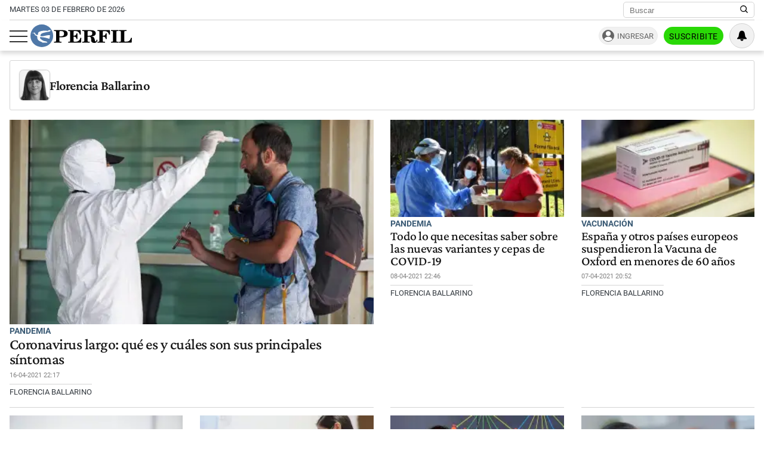

--- FILE ---
content_type: text/html; charset=UTF-8
request_url: https://www.perfil.com/autores/fballarino
body_size: 27279
content:
<!DOCTYPE html>

<html lang="es">
    <head>
        <meta charset="utf-8">
        <meta name="viewport" content="width=device-width, initial-scale=1">
        <meta name="description" content="Periodismo Puro: breaking news, análisis y los mejores columnistas cubriendo los temas más importantes de la Argentina y el mundo">
        <meta property="fb:admins"              content="1519473672,1483151046,1400476054,1348939261,787200720,665292098,100010617798321,653341927,1381624636,1411317735">
        <meta property="fb:app_id"              content="641084159376902">
        <meta property="fb:pages"               content="167965119890296">
        <title>Florencia Ballarino | Perfil</title>
        <script>window["sharedData"]=[];window["sharedDataNamespace"]="sharedData";window["shared"]=function(e){var n=void 0!==arguments[1]?arguments[1]:null;return[window.sharedDataNamespace].concat("string"==typeof e?e.split("."):[]).reduce(function(e,t){return e===n||"object"!=typeof e||void 0===e[t]?n:e[t]},window)};</script>        
        <meta name="page-version" content="03-02-2026 09:08:50">
                
                
        <link rel="apple-touch-icon" sizes="57x57" href="https://www.perfil.com/images/favicon/apple-icon-57x57.png">
        <link rel="apple-touch-icon" sizes="60x60" href="https://www.perfil.com/images/favicon/apple-icon-60x60.png">
        <link rel="apple-touch-icon" sizes="72x72" href="https://www.perfil.com/images/favicon/apple-icon-72x72.png">
        <link rel="apple-touch-icon" sizes="76x76" href="https://www.perfil.com/images/favicon/apple-icon-76x76.png">
        <link rel="apple-touch-icon" sizes="114x114" href="https://www.perfil.com/images/favicon/apple-icon-114x114.png">
        <link rel="apple-touch-icon" sizes="120x120" href="https://www.perfil.com/images/favicon/apple-icon-120x120.png">
        <link rel="apple-touch-icon" sizes="144x144" href="https://www.perfil.com/images/favicon/apple-icon-144x144.png">
        <link rel="apple-touch-icon" sizes="152x152" href="https://www.perfil.com/images/favicon/apple-icon-152x152.png">
        <link rel="apple-touch-icon" sizes="180x180" href="https://www.perfil.com/images/favicon/apple-icon-180x180.png">
        <link rel="icon" type="image/png" sizes="192x192"  href="https://www.perfil.com/images/favicon/android-icon-192x192.png">
        <link rel="icon" type="image/png" sizes="32x32" href="https://www.perfil.com/images/favicon/favicon-32x32.png">
        <link rel="icon" type="image/png" sizes="96x96" href="https://www.perfil.com/images/favicon/favicon-96x96.png">
        <link rel="icon" type="image/png" sizes="16x16" href="https://www.perfil.com/images/favicon/favicon-16x16.png">
        <link rel="manifest" href="https://www.perfil.com/images/favicon/manifest.json">
        <meta name="msapplication-TileColor" content="#ffffff">
        <meta name="msapplication-TileImage" content="https://www.perfil.com/images/favicon/ms-icon-144x144.png">
        <meta name="theme-color" content="#ffffff">
        
        <link rel="preconnect" href="https://ads.us.e-planning.net">
        <link rel="preconnect" href="https://libs.lavoz.com.ar">
        <link rel="preconnect" href="https://fonts.gstatic.com">
        <link rel="preconnect" href="https://www.google-analytics.com">
                
        <link rel="preload" href="/fonts/crimson/CrimsonPro-Medium.woff2" as="font" type="font/woff2" crossorigin> 
        
        	<link rel="stylesheet" href="/css/channels-high.css?id=7558a4f4fe89ddaf338a">

	<link rel="stylesheet" href="/css/channels-low.css?id=3c31f804a38062f0792d" media="print" onload="this.media='all'">
        
        <script type="text/javascript">
            window.paywall = window.paywall || {}
            window.paywallConfig = window.paywallConfig || {}
            window.perfilContent = window.perfilContent || {}
            paywall.queue = window.paywall.queue || []
            window.paywallConfig.loginwallLimit = 15
            window.paywallConfig.paywallLimit = 40
            window.paywallConfig.enableSocket = true
            window.paywallConfig.socketHoursPeriodicity = 6
            window.paywallConfig.socketHoursPeriodicitySubs = 24
        </script>
        
        
        	 <!-- Google Tag Manager (prop: global) -->
            <script type="text/javascript">
            window.dataLayer = window.dataLayer || [];
            window.dataLayer.push({
    "brand": "perfil",
    "brandPretty": "Perfil",
    "environment": "main",
    "pageCategory": "vitrina de notas",
    "articleFormat": "estandar"
});
            console.log('GTM', window.dataLayer);
            (function(w,d,s,l,i){w[l]=w[l]||[];w[l].push({'gtm.start':
                    new Date().getTime(),event:'gtm.js'});var f=d.getElementsByTagName(s)[0],
                j=d.createElement(s),dl=l!='dataLayer'?'&l='+l:'';j.async=true;j.src=
                'https://www.googletagmanager.com/gtm.js?id='+i+dl;f.parentNode.insertBefore(j,f);
            })(window,document,'script','dataLayer','GTM-KHWT7BR');
        </script>
        <noscript><iframe src="https://www.googletagmanager.com/ns.html?id=GTM-KHWT7BR" height="0" width="0" style="display:none;visibility:hidden"></iframe></noscript>
        <!-- /Google Tag Manager -->

 
         <script>
          var _comscore = _comscore || [];
          _comscore.push({ c1: "2", c2: "6906401", options: {enableFirstPartyCookie: true, bypassUserConsentRequirementFor1PCookie: true} });
          (function() {
            var s = document.createElement("script"), el = document.getElementsByTagName("script")[0]; s.defer = true;
            s.src = (document.location.protocol == "https:" ? "https://sb" : "http://b") + ".scorecardresearch.com/beacon.js";
            el.parentNode.insertBefore(s, el);
          })();
        </script>
        <noscript>
            <img src="https://b.scorecardresearch.com/p?c1=2&c2=6906401&cv=2.0&cj=1" />
        </noscript>
    
    
     
         <script type="text/javascript">
          function e(e){var t=!(arguments.length>1&&void 0!==arguments[1])||arguments[1],c=document.createElement("script");c.src=e,t?c.type="module":(c.async=!0,c.type="text/javascript",c.setAttribute("nomodule",""));var n=document.getElementsByTagName("script")[0];n.parentNode.insertBefore(c,n)}function t(t,c,n){var a,o,r;null!==(a=t.marfeel)&&void 0!==a||(t.marfeel={}),null!==(o=(r=t.marfeel).cmd)&&void 0!==o||(r.cmd=[]),t.marfeel.config=n,t.marfeel.config.accountId=c;var i="https://sdk.mrf.io/statics";e("".concat(i,"/marfeel-sdk.js?id=").concat(c),!0),e("".concat(i,"/marfeel-sdk.es5.js?id=").concat(c),!1)}!function(e,c){var n=arguments.length>2&&void 0!==arguments[2]?arguments[2]:{};t(e,c,n)}(window,1740,{} /*config*/);
        </script>
    
    
     
        
                
        
                    <script>
                !function(f,b,e,v,n,t,s)
                {if(f.fbq)return;n=f.fbq=function(){n.callMethod?
                    n.callMethod.apply(n,arguments):n.queue.push(arguments)};
                    if(!f._fbq)f._fbq=n;n.push=n;n.loaded=!0;n.version='2.0';
                    n.queue=[];t=b.createElement(e);t.async=!0;
                    t.src=v;s=b.getElementsByTagName(e)[0];
                    s.parentNode.insertBefore(t,s)}(window, document,'script',
                    'https://connect.facebook.net/en_US/fbevents.js');
                window.paywallConfig.facebook_pixel = '1000228364089342'
            </script>
            <noscript><img height="1" width="1" style="display:none" src="https://www.facebook.com/tr?id=1000228364089342&ev=PageView&noscript=1"/></noscript>
                

        

        <!-- InMobi Choice. Consent Manager Tag v3.0 (for TCF 2.2) -->
<script type="text/javascript" async=true>
  (function() {
    var host = window.location.hostname;
    var element = document.createElement('script');
    var firstScript = document.getElementsByTagName('script')[0];
    var url = 'https://cmp.inmobi.com'
      .concat('/choice/', 'JLynYhbuKN0hh', '/', host, '/choice.js?tag_version=V3');
    var uspTries = 0;
    var uspTriesLimit = 3;
    element.async = true;
    element.type = 'text/javascript';
    element.src = url;

    firstScript.parentNode.insertBefore(element, firstScript);

    function makeStub() {
      var TCF_LOCATOR_NAME = '__tcfapiLocator';
      var queue = [];
      var win = window;
      var cmpFrame;

      function addFrame() {
        var doc = win.document;
        var otherCMP = !!(win.frames[TCF_LOCATOR_NAME]);

        if (!otherCMP) {
          if (doc.body) {
            var iframe = doc.createElement('iframe');

            iframe.style.cssText = 'display:none';
            iframe.name = TCF_LOCATOR_NAME;
            doc.body.appendChild(iframe);
          } else {
            setTimeout(addFrame, 5);
          }
        }
        return !otherCMP;
      }

      function tcfAPIHandler() {
        var gdprApplies;
        var args = arguments;

        if (!args.length) {
          return queue;
        } else if (args[0] === 'setGdprApplies') {
          if (
            args.length > 3 &&
            args[2] === 2 &&
            typeof args[3] === 'boolean'
          ) {
            gdprApplies = args[3];
            if (typeof args[2] === 'function') {
              args[2]('set', true);
            }
          }
        } else if (args[0] === 'ping') {
          var retr = {
            gdprApplies: gdprApplies,
            cmpLoaded: false,
            cmpStatus: 'stub'
          };

          if (typeof args[2] === 'function') {
            args[2](retr);
          }
        } else {
          if(args[0] === 'init' && typeof args[3] === 'object') {
            args[3] = Object.assign(args[3], { tag_version: 'V3' });
          }
          queue.push(args);
        }
      }

      function postMessageEventHandler(event) {
        var msgIsString = typeof event.data === 'string';
        var json = {};

        try {
          if (msgIsString) {
            json = JSON.parse(event.data);
          } else {
            json = event.data;
          }
        } catch (ignore) {}

        var payload = json.__tcfapiCall;

        if (payload) {
          window.__tcfapi(
            payload.command,
            payload.version,
            function(retValue, success) {
              var returnMsg = {
                __tcfapiReturn: {
                  returnValue: retValue,
                  success: success,
                  callId: payload.callId
                }
              };
              if (msgIsString) {
                returnMsg = JSON.stringify(returnMsg);
              }
              if (event && event.source && event.source.postMessage) {
                event.source.postMessage(returnMsg, '*');
              }
            },
            payload.parameter
          );
        }
      }

      while (win) {
        try {
          if (win.frames[TCF_LOCATOR_NAME]) {
            cmpFrame = win;
            break;
          }
        } catch (ignore) {}

        if (win === window.top) {
          break;
        }
        win = win.parent;
      }
      if (!cmpFrame) {
        addFrame();
        win.__tcfapi = tcfAPIHandler;
        win.addEventListener('message', postMessageEventHandler, false);
      }
    };

    makeStub();

    var uspStubFunction = function() {
      var arg = arguments;
      if (typeof window.__uspapi !== uspStubFunction) {
        setTimeout(function() {
          if (typeof window.__uspapi !== 'undefined') {
            window.__uspapi.apply(window.__uspapi, arg);
          }
        }, 500);
      }
    };

    var checkIfUspIsReady = function() {
      uspTries++;
      if (window.__uspapi === uspStubFunction && uspTries < uspTriesLimit) {
        console.warn('USP is not accessible');
      } else {
        clearInterval(uspInterval);
      }
    };

    if (typeof window.__uspapi === 'undefined') {
      window.__uspapi = uspStubFunction;
      var uspInterval = setInterval(checkIfUspIsReady, 6000);
    }
  })();
</script>
<!-- End InMobi Choice. Consent Manager Tag v3.0 (for TCF 2.2) -->

        	
    </head>

    <body id="app-body" class="pf-channel-show">
         <div class="col bg-w">
    <div class="row">
        <div class="preheader max-width-md">
            <div class="preheader__fecha">martes 03 de febrero de 2026</div>
            <div class="preheader__data">
                <div class="preheader__sites">
                    <ul class="preheader__sites-list">
                        <li class="preheader__sites-item preheader__sites-item--bloomberg">
                            <a href="https://www.perfil.com/seccion/bloomberg">
                                Business
                            </a>
                        </li>
                        <li class="preheader__sites-item preheader__sites-item--noticias">
                            <a href="https://noticias.perfil.com" rel="noreferrer">
                                Noticias
                            </a>
                        </li>
                        <li class="preheader__sites-item preheader__sites-item--caras">
                            <a href="https://caras.perfil.com" rel="noreferrer">
                                Caras
                            </a>
                        </li>
                        <li class="preheader__sites-item preheader__sites-item--exitoina">
                            <a href="https://exitoina.perfil.com" rel="noreferrer">
                                Exitoína
                            </a>
                        </li>
                        <li class="preheader__sites-item preheader__sites-item--brasil">
                            <a href="https://brasil.perfil.com" target="_blank" rel="noreferrer">
                                Perfil Brasil
                            </a>
                        </li>
                    </ul>
                </div>
                <div class="search" id="header-search">
                    <form method="get" class="search__form" action="https://www.perfil.com/buscador">
                        <input class="search__control" name="q" type="text" placeholder="Buscar" aria-label="Buscar" value="">
                        <button type="submit" class="search__button" aria-label="Buscar en Perfil">
                            <svg width="13.5" height="13.5" viewBox="0 0 13.57 13.44">
                                <path d="M13.57,12.43,10.31,9.17a5.68,5.68,0,1,0-1,1l3.24,3.24ZM5.73,10.09a4.36,4.36,0,1,1,4.36-4.36A4.36,4.36,0,0,1,5.73,10.09Z" />
                            </svg>
                        </button>
                    </form>
                </div>
            </div>
        </div>
    </div>
</div>

<header class="main-header col">
    <div class="row">
        <div class="max-width-md main-header__wrapper">
            <div class="main-header__main">
                <button class="main-header__toggler-button" id="js-menu-toggler" aria-label="Abrir menu">
                    <span class="bar"></span><span class="bar"></span><span class="bar"></span>
                </button>
                <figure class="main-header__brand">
                    <a href="/" title="Ir al inicio">
                        <svg viewBox="0 0 293.64 65.76">
                            <circle cx="32.88" cy="32.88" r="32.88" style="fill:#4f78a8" />
                            <path d="M292.92,52.7l.72-13.65-2.75-.25C288.74,47,284.73,50,275.87,50c-3.24,0-4.18-.15-4.18-2.65V21.85c0-2,.44-2.65,2.81-2.65H278V16.6H256.18v2.6H259c2.42,0,2.75.65,2.75,2.65v25.6c0,2-.44,2.6-2.8,2.6h-2.81V52.7ZM254.63,16.6H233v2.6h3c2.42,0,2.81.65,2.81,2.65v25.6c0,2-.44,2.6-2.81,2.6h-3V52.7h21.61V50.05H251.5c-2.37,0-2.75-.6-2.75-2.6V21.85c0-2,.38-2.65,2.75-2.65h3.13Zm-24.7,0H194v2.6h2.8c2.42,0,2.81.65,2.81,2.65v25.6c0,2-.44,2.6-2.81,2.6H194V52.7h22V50.05h-4c-2.36,0-2.75-.6-2.75-2.6V35.4h.77c4.84,0,6.88,1.9,7.81,6.9h2.75V25.75h-2.75c-.93,5-2.91,7-7.81,7h-.77V22c0-2.5.83-2.7,4-2.7,8.41,0,12.21,2.65,14.3,10.3h2.69ZM165.52,35.35c.77-.05,1.54-.05,2.2-.05,6.32,0,7.48,1.65,7.86,7.15.17,2.75-.27,5.35,1.16,7.75,1.32,2.25,4,3.4,8,3.4,5.78,0,9.19-3.2,9.19-8.8v-.4h-2.81c-.05,3.25-.71,4.9-2.31,4.9-2.47,0-1.92-3.7-3.52-8.1A8.77,8.77,0,0,0,176.79,35V34.6c7.81-.25,12.27-3.6,12.27-8.85,0-5.95-5-9.15-14.8-9.15H150v2.6h3c2.14,0,2.8.55,2.8,2.65v25.6c0,2.1-.66,2.6-2.8,2.6h-3V52.7h21.23V50.05h-3c-2.09,0-2.75-.45-2.75-2.6V35.35Zm0-13.4c0-2.45.6-2.75,4.23-2.75,6.55,0,9.24,1.5,9.24,6.7,0,5.35-3.3,6.9-11.16,6.9a18.48,18.48,0,0,1-2.32-.1V22ZM109.41,52.7h37.07l.71-13.55-2.75-.2c-2.14,8.3-6.32,11.2-15.56,11.2-3.36,0-4.18-.25-4.18-2.7V35.4h.77c4.84,0,6.87,1.9,7.81,6.9H136V25.75h-2.75c-.94,5-2.92,7-7.81,7h-.77V21.85c0-2.5.82-2.7,4-2.7,8.47,0,12.32,2.7,14.3,10.45h2.7l-.44-13H109.41v2.6h2.75c2.42,0,2.81.65,2.81,2.65v25.6c0,2-.44,2.6-2.81,2.6h-2.75V52.7ZM83.88,47.45V37.2c2,0,3.79,0,5.5,0,12.26,0,18.26-3.25,18.26-10.4,0-6.7-5.17-10.25-15.13-10.25H68.26v2.6h3c2.42,0,2.81.65,2.81,2.65v25.6c0,2-.44,2.6-2.81,2.6h-3V52.7H90V50.05H86.58C84.32,50.05,83.88,49.55,83.88,47.45Zm0-25.1c0-2.8.66-3.15,4.29-3.15,6.43,0,9,1.85,9,7.65,0,6-3,7.65-10.5,7.65a19.08,19.08,0,0,1-2.75-.15Z" class="main-header--contrast" />
                            <path d="M29.15,33.58c-.06,0-.13-.12-.13-.12a6.83,6.83,0,0,1,.29-3A6.71,6.71,0,0,1,33,26.15a44.86,44.86,0,0,1,5.37-1.9c2.21-.59,6.95-1.71,6.95-1.71s2.43-.56,4.34-.89,3.55-.49,4.27-.71a9.51,9.51,0,0,0,3.47-1.58c-.79.64.21-.14,0-.06.11-.11.15-.11.21-.19s1-1,.82-1.83-1.59-.67-1.59-.67-2.9,0-3.79.13-1,.39-1.61,1a2.78,2.78,0,0,1-2,.93c-1,0-5.54-.65-7.44-.63a44.18,44.18,0,0,0-10.19,1.06,28.85,28.85,0,0,0-5.57,1.88,9.32,9.32,0,0,0-3.54,2.56,6.28,6.28,0,0,0-.87,3.61c0,.78.46,2.19,0,2.69-.69.7-2.58.51-3.21.42a8.57,8.57,0,0,1-2.9-1,3.28,3.28,0,0,1-1.57-2c-.3-2.29-.9-3.25-2.5-3.4a10.86,10.86,0,0,0-3.31.62,18.29,18.29,0,0,1-2.25.46c-1,.11-2.15.07-2.15.33s.7.34,2.66.28,3.24.14,4.15.76a3.47,3.47,0,0,1,1.49,2.24c.52,1.78.33,2.25,1.16,2.7A35.57,35.57,0,0,0,17.54,33a3,3,0,0,1,2.23,2.86c0,.39.14,3,.17,3.85a9.8,9.8,0,0,0,2.12,5s1,1.79,4.82,3.8a44.34,44.34,0,0,0,4.49,2,7.63,7.63,0,0,1,2.23,1.26c.23.28.79,1,1.23,1s13.5.1,13.5.1.87,0,.43-1A3.68,3.68,0,0,0,47,50.11,9.85,9.85,0,0,0,43.68,49a32.28,32.28,0,0,1-6.48-1.75,27.42,27.42,0,0,1-6.36-4c-1.09-.94-2.78-2.27-3.19-4.21a3,3,0,0,1,.43-2,1.3,1.3,0,0,1,.87-.41l2,.12c.93.05,3,.33,4.24.45s5.59.8,7.06,1.1,6.85,1.82,7.57,2,4.44,1.67,4.84,1.19a2.61,2.61,0,0,0,.24-.52c.27-.67,1.66-8.59,1.66-8.59s.17-1-1.16-1.09a17.37,17.37,0,0,0-2.56-.17,53.73,53.73,0,0,0-6,.79c-3,.52-6.13,1.28-6.13,1.28a34.19,34.19,0,0,1-4.09.82,24.47,24.47,0,0,1-7.1-.2,1.77,1.77,0,0,1-.37-.29" style="fill:#fff" />
                        </svg>
                    </a>
                </figure>
                <div class="main-header__ft-menu">
                    <ul class="ft-menu">
                        <li>
                            <a href="https://www.perfil.com/ultimo-momento">Últimas Noticias</a>
                        </li>
                        <li>
                            <a href="https://www.perfil.com/seccion/politica">Política</a>
                        </li>
                        <li>
                            <a href="https://www.perfil.com/seccion/opinion">Opinión</a>
                        </li>
                        <li>
                            <a href="https://www.perfil.com/seccion/sociedad">Sociedad</a>
                        </li>
                    </ul>
                </div>
            </div>
            <div class="main-header__radio">
                            </div>
            <div id="paywall-login-container" class="pw-suscripcion">
                <a href="https://mi.perfil.com/id/login/?continue=https://www.perfil.com" class="pw-ingresar" rel="nofollow">Ingresar</a>
                <a href="https://mi.perfil.com/" class="pw-suscribite" rel="nofollow">Suscribite</a>
            </div>
            <div class="viafoura">
                <vf-tray-trigger></vf-tray-trigger>
            </div>
        </div>
    </div>
</header>

<div id="js-side-menu" class="side-menu">
    <div class="side-menu__header">
        <div class="side-menu__brand">
            <a href="/" aria-label="Perfil">
                <svg width="120" height="27" viewBox="0 0 293.64 65.76">
                    <circle cx="32.88" cy="32.88" r="32.88" style="fill:#4f78a8" />
                    <path d="M292.92,52.7l.72-13.65-2.75-.25C288.74,47,284.73,50,275.87,50c-3.24,0-4.18-.15-4.18-2.65V21.85c0-2,.44-2.65,2.81-2.65H278V16.6H256.18v2.6H259c2.42,0,2.75.65,2.75,2.65v25.6c0,2-.44,2.6-2.8,2.6h-2.81V52.7ZM254.63,16.6H233v2.6h3c2.42,0,2.81.65,2.81,2.65v25.6c0,2-.44,2.6-2.81,2.6h-3V52.7h21.61V50.05H251.5c-2.37,0-2.75-.6-2.75-2.6V21.85c0-2,.38-2.65,2.75-2.65h3.13Zm-24.7,0H194v2.6h2.8c2.42,0,2.81.65,2.81,2.65v25.6c0,2-.44,2.6-2.81,2.6H194V52.7h22V50.05h-4c-2.36,0-2.75-.6-2.75-2.6V35.4h.77c4.84,0,6.88,1.9,7.81,6.9h2.75V25.75h-2.75c-.93,5-2.91,7-7.81,7h-.77V22c0-2.5.83-2.7,4-2.7,8.41,0,12.21,2.65,14.3,10.3h2.69ZM165.52,35.35c.77-.05,1.54-.05,2.2-.05,6.32,0,7.48,1.65,7.86,7.15.17,2.75-.27,5.35,1.16,7.75,1.32,2.25,4,3.4,8,3.4,5.78,0,9.19-3.2,9.19-8.8v-.4h-2.81c-.05,3.25-.71,4.9-2.31,4.9-2.47,0-1.92-3.7-3.52-8.1A8.77,8.77,0,0,0,176.79,35V34.6c7.81-.25,12.27-3.6,12.27-8.85,0-5.95-5-9.15-14.8-9.15H150v2.6h3c2.14,0,2.8.55,2.8,2.65v25.6c0,2.1-.66,2.6-2.8,2.6h-3V52.7h21.23V50.05h-3c-2.09,0-2.75-.45-2.75-2.6V35.35Zm0-13.4c0-2.45.6-2.75,4.23-2.75,6.55,0,9.24,1.5,9.24,6.7,0,5.35-3.3,6.9-11.16,6.9a18.48,18.48,0,0,1-2.32-.1V22ZM109.41,52.7h37.07l.71-13.55-2.75-.2c-2.14,8.3-6.32,11.2-15.56,11.2-3.36,0-4.18-.25-4.18-2.7V35.4h.77c4.84,0,6.87,1.9,7.81,6.9H136V25.75h-2.75c-.94,5-2.92,7-7.81,7h-.77V21.85c0-2.5.82-2.7,4-2.7,8.47,0,12.32,2.7,14.3,10.45h2.7l-.44-13H109.41v2.6h2.75c2.42,0,2.81.65,2.81,2.65v25.6c0,2-.44,2.6-2.81,2.6h-2.75V52.7ZM83.88,47.45V37.2c2,0,3.79,0,5.5,0,12.26,0,18.26-3.25,18.26-10.4,0-6.7-5.17-10.25-15.13-10.25H68.26v2.6h3c2.42,0,2.81.65,2.81,2.65v25.6c0,2-.44,2.6-2.81,2.6h-3V52.7H90V50.05H86.58C84.32,50.05,83.88,49.55,83.88,47.45Zm0-25.1c0-2.8.66-3.15,4.29-3.15,6.43,0,9,1.85,9,7.65,0,6-3,7.65-10.5,7.65a19.08,19.08,0,0,1-2.75-.15Z" />
                    <path d="M29.15,33.58c-.06,0-.13-.12-.13-.12a6.83,6.83,0,0,1,.29-3A6.71,6.71,0,0,1,33,26.15a44.86,44.86,0,0,1,5.37-1.9c2.21-.59,6.95-1.71,6.95-1.71s2.43-.56,4.34-.89,3.55-.49,4.27-.71a9.51,9.51,0,0,0,3.47-1.58c-.79.64.21-.14,0-.06.11-.11.15-.11.21-.19s1-1,.82-1.83-1.59-.67-1.59-.67-2.9,0-3.79.13-1,.39-1.61,1a2.78,2.78,0,0,1-2,.93c-1,0-5.54-.65-7.44-.63a44.18,44.18,0,0,0-10.19,1.06,28.85,28.85,0,0,0-5.57,1.88,9.32,9.32,0,0,0-3.54,2.56,6.28,6.28,0,0,0-.87,3.61c0,.78.46,2.19,0,2.69-.69.7-2.58.51-3.21.42a8.57,8.57,0,0,1-2.9-1,3.28,3.28,0,0,1-1.57-2c-.3-2.29-.9-3.25-2.5-3.4a10.86,10.86,0,0,0-3.31.62,18.29,18.29,0,0,1-2.25.46c-1,.11-2.15.07-2.15.33s.7.34,2.66.28,3.24.14,4.15.76a3.47,3.47,0,0,1,1.49,2.24c.52,1.78.33,2.25,1.16,2.7A35.57,35.57,0,0,0,17.54,33a3,3,0,0,1,2.23,2.86c0,.39.14,3,.17,3.85a9.8,9.8,0,0,0,2.12,5s1,1.79,4.82,3.8a44.34,44.34,0,0,0,4.49,2,7.63,7.63,0,0,1,2.23,1.26c.23.28.79,1,1.23,1s13.5.1,13.5.1.87,0,.43-1A3.68,3.68,0,0,0,47,50.11,9.85,9.85,0,0,0,43.68,49a32.28,32.28,0,0,1-6.48-1.75,27.42,27.42,0,0,1-6.36-4c-1.09-.94-2.78-2.27-3.19-4.21a3,3,0,0,1,.43-2,1.3,1.3,0,0,1,.87-.41l2,.12c.93.05,3,.33,4.24.45s5.59.8,7.06,1.1,6.85,1.82,7.57,2,4.44,1.67,4.84,1.19a2.61,2.61,0,0,0,.24-.52c.27-.67,1.66-8.59,1.66-8.59s.17-1-1.16-1.09a17.37,17.37,0,0,0-2.56-.17,53.73,53.73,0,0,0-6,.79c-3,.52-6.13,1.28-6.13,1.28a34.19,34.19,0,0,1-4.09.82,24.47,24.47,0,0,1-7.1-.2,1.77,1.77,0,0,1-.37-.29" style="fill:#fff" />
                </svg>
            </a>
        </div>
        <button class="main-header__toggler-button" id="js-side-menu-toggler" aria-label="Menu Toggler">
            &#x2715;
        </button>
    </div>
    <ul class="side-menu__group">
        <li class="pw-cta" style="margin-left:0">
            <a href="https://mi.perfil.com/" class="col" style="text-align:center" rel="nofollow">Suscribite</a>
        </li>
        <li><a href="/ultimo-momento/"><span class="side-menu__subject">Último momento</span></a></li>
                <li>
            <span class="side-menu__subject">Secciones</span>
            <ul class="side-menu__channels">
                                                <li class="side-menu__item"><a href="https://www.perfil.com/ultimo-momento/" target="_self" class="ultimo-momento" title="Noticias de Último Momento" rel="noreferrer">Ahora</a></li>
                                                                <li class="side-menu__item side-menu__item--parent">
                    <a href="https://www.perfil.com/columnistas/" target="_self" class="columnistas" title="Las ultimas notas de nuestros Columnistas" rel="noreferrer">Columnistas</a>
                    <input type="checkbox" class="side-menu__item-toggler-checkbox" name="item-1" id="item-1">
                    <label for="item-1" class="side-menu__item-button" id="label-menu"> <span class="chevron"></span> </label>
                    <ul class="side-menu__item-children">
                                                <li><a href="/seccion/opinion/" target="_self" rel="noreferrer">Opinión</a></li>
                                            </ul>
                </li>
                                                                <li class="side-menu__item"><a href="https://www.perfil.com/seccion/politica/" target="_self" class="politica" title="Noticais de Política" rel="noreferrer">Política</a></li>
                                                                <li class="side-menu__item side-menu__item--parent">
                    <a href="https://www.perfil.com/seccion/economia/" target="_self" class="economia" title="Noticias de Economía" rel="noreferrer">Economía</a>
                    <input type="checkbox" class="side-menu__item-toggler-checkbox" name="item-3" id="item-3">
                    <label for="item-3" class="side-menu__item-button" id="label-menu"> <span class="chevron"></span> </label>
                    <ul class="side-menu__item-children">
                                                <li><a href="https://www.perfil.com/seccion/pymes/" target="_self" rel="noreferrer">Pymes</a></li>
                                            </ul>
                </li>
                                                                <li class="side-menu__item side-menu__item--parent">
                    <a href="https://www.perfil.com/seccion/sociedad/" target="_self" class="sociedad" title="Noticias de Sociedad" rel="noreferrer">Sociedad</a>
                    <input type="checkbox" class="side-menu__item-toggler-checkbox" name="item-4" id="item-4">
                    <label for="item-4" class="side-menu__item-button" id="label-menu"> <span class="chevron"></span> </label>
                    <ul class="side-menu__item-children">
                                                <li><a href="https://www.perfil.com/seccion/salud/" target="_self" rel="noreferrer">Salud</a></li>
                                                <li><a href="https://www.perfil.com/seccion/ciencia/" target="_self" rel="noreferrer">Ciencia</a></li>
                                                <li><a href="https://www.perfil.com/seccion/protagonistas/" target="_self" rel="noreferrer">Protagonistas</a></li>
                                                <li><a href="https://www.perfil.com/seccion/tecnologia/" target="_self" rel="noreferrer">Tecnología</a></li>
                                                <li><a href="https://www.perfil.com/seccion/cultura/" target="_self" rel="noreferrer">Cultura</a></li>
                                                <li><a href="https://www.perfil.com/seccion/arte/" target="_self" rel="noreferrer">Arte</a></li>
                                                <li><a href="https://www.perfil.com/seccion/educacion/" target="_self" rel="noreferrer">Educación</a></li>
                                            </ul>
                </li>
                                                                <li class="side-menu__item"><a href="https://www.perfil.com/seccion/internacional" target="_self" class="internacional" title="Noticias Internaciolanes" rel="noreferrer">Internacional</a></li>
                                                                <li class="side-menu__item"><a href="https://www.perfil.com/seccion/clima" target="_self" class="" title="Clima" rel="noreferrer">Clima</a></li>
                                                                <li class="side-menu__item"><a href="https://442.perfil.com/" target="_self" class="deportes" title="Noticias de Deportes" rel="noreferrer">Deportes</a></li>
                                                                <li class="side-menu__item side-menu__item--parent">
                    <a href="#" target="_self" class="ocio" title="Ocio" rel="noreferrer">Ocio</a>
                    <input type="checkbox" class="side-menu__item-toggler-checkbox" name="item-8" id="item-8">
                    <label for="item-8" class="side-menu__item-button" id="label-menu"> <span class="chevron"></span> </label>
                    <ul class="side-menu__item-children">
                                                <li><a href="https://caras.perfil.com" target="_self" rel="noreferrer">CARAS</a></li>
                                                <li><a href="https://exitoina.perfil.com" target="_self" rel="noreferrer">Exitoina</a></li>
                                                <li><a href="https://www.perfil.com/seccion/turismo/" target="_self" rel="noreferrer">Turismo</a></li>
                                                <li><a href="https://www.perfil.com/seccion/video/" target="_self" rel="noreferrer">Videos</a></li>
                                            </ul>
                </li>
                                                                <li class="side-menu__item"><a href="https://www.perfil.com/cordoba/" target="_self" class="cordoba" title="Noticias de Córdoba" rel="noreferrer">Córdoba</a></li>
                                                                <li class="side-menu__item"><a href="/reperfilar" target="_self" class="reperfilar" title="" rel="noreferrer">Reperfilar</a></li>
                                                                <li class="side-menu__item"><a href="https://www.perfil.com/seccion/bloomberg/" target="_self" class="bloomberg" title="Noticas de Bloomber" rel="noreferrer">Business</a></li>
                                                                <li class="side-menu__item"><a href="https://www.perfil.com/seccion/empresas-y-protagonistas" target="_self" class="" title="Empresas y Protagonistas" rel="noreferrer">Empresas y Protagonistas</a></li>
                                                                <li class="side-menu__item"><a href="https://noticias.perfil.com/" target="_blank" class="noticias" title="Revista Noticias" rel="noreferrer">Noticias</a></li>
                                                                <li class="side-menu__item"><a href="https://caras.perfil.com/" target="_blank" class="caras" title="Revista Caras" rel="noreferrer">Caras</a></li>
                                                                <li class="side-menu__item"><a href="https://exitoina.perfil.com" target="_blank" class="exitoina" title="Noticias de Exitoina" rel="noreferrer">Exitoina</a></li>
                                                                <li class="side-menu__item"><a href="https://www.perfil.com/seccion/gaming" target="_self" class="gaming" title="" rel="noreferrer">Gaming</a></li>
                                                                <li class="side-menu__item"><a href="https://www.perfil.com/seccion/vivo" target="_self" class="" title="" rel="noreferrer">Vivo</a></li>
                                                                <li class="side-menu__item"><a href="https://www.eldiariodeljuicio.com/" target="_self" class="" title="" rel="noreferrer">Diario del Juicio</a></li>
                                            </ul>
        </li>
            </ul>
</div>

<div class="overlay" id="js-overlay"></div>

 
        
	<main class="row channel channel--autor" id="autor-fballarino">


		<div class="channel__autor max-width-md">
			<div class="author">
	<figure class="author__media">
		<img class="author__img" src="https://fotos.perfil.com/autores/default/fballarino_100.jpg" alt="Florencia Ballarino" itemprop="image" width="50" height="50">
	</figure>
	<div class="author__data">
		
		<div class="author__name"><a href="/autores/fballarino">Florencia Ballarino</a></div>

		
		
					<div class="author__about">		 
																	<span><a href="https://twitter.com/@florballarino" itemprop="sameAs" target="_blank" rel="noreferrer" aria-label="X"><svg viewBox="0 0 22 22" aria-hidden="true" height="13" width="13"><g><path d="M18.244 2.25h3.308l-7.227 8.26 8.502 11.24H16.17l-5.214-6.817L4.99 21.75H1.68l7.73-8.835L1.254 2.25H8.08l4.713 6.231zm-1.161 17.52h1.833L7.084 4.126H5.117z" fill="darkslategray"></path></g></svg>&nbsp;@florballarino</a></span>
											</div>
				
	</div>
</div>
		</div>

		<div class="channel__featured max-width-md">
		
			<article class="news  news--fullwidth  news--0">
				<a href="https://www.perfil.com/noticias/reperfilar/coronavirus-largo-que-es-y-cuales-son-sus-principales-sintomas.phtml">
					<figure class="news__media">
													 <picture class="cls-optimized">
            <source media="(max-width: 320px)" srcset="https://fotos.perfil.com/2021/04/12/trim/320/182/coronavirus-en-argentina-20210412-1158011.jpg?webp" type="image/webp" />
                <source media="(max-width: 360px)" srcset="https://fotos.perfil.com/2021/04/12/trim/360/205/coronavirus-en-argentina-20210412-1158011.jpg?webp" type="image/webp" />
                <source media="(max-width: 375px)" srcset="https://fotos.perfil.com/2021/04/12/trim/375/213/coronavirus-en-argentina-20210412-1158011.jpg?webp" type="image/webp" />
                <source media="(max-width: 414px)" srcset="https://fotos.perfil.com/2021/04/12/trim/414/236/coronavirus-en-argentina-20210412-1158011.jpg?webp" type="image/webp" />
                <source media="(max-width: 768px)" srcset="https://fotos.perfil.com/2021/04/12/trim/540/307/coronavirus-en-argentina-20210412-1158011.jpg?webp" type="image/webp" />
                <source media="(max-width: 1024px)" srcset="https://fotos.perfil.com/2021/04/12/trim/720/409/coronavirus-en-argentina-20210412-1158011.jpg?webp" type="image/webp" />
                <source media="(max-width: 1296px)" srcset="https://fotos.perfil.com/2021/04/12/trim/466/265/coronavirus-en-argentina-20210412-1158011.jpg?webp" type="image/webp" />
                <source media="(max-width: 1360px)" srcset="https://fotos.perfil.com/2021/04/12/trim/556/316/coronavirus-en-argentina-20210412-1158011.jpg?webp" type="image/webp" />
                <source srcset="https://fotos.perfil.com/2021/04/12/trim/636/361/coronavirus-en-argentina-20210412-1158011.jpg?webp" type="image/webp" />
                    <source media="(max-width: 320px)" srcset="https://fotos.perfil.com/2021/04/12/trim/320/182/coronavirus-en-argentina-20210412-1158011.jpg" />
                <source media="(max-width: 360px)" srcset="https://fotos.perfil.com/2021/04/12/trim/360/205/coronavirus-en-argentina-20210412-1158011.jpg" />
                <source media="(max-width: 375px)" srcset="https://fotos.perfil.com/2021/04/12/trim/375/213/coronavirus-en-argentina-20210412-1158011.jpg" />
                <source media="(max-width: 414px)" srcset="https://fotos.perfil.com/2021/04/12/trim/414/236/coronavirus-en-argentina-20210412-1158011.jpg" />
                <source media="(max-width: 768px)" srcset="https://fotos.perfil.com/2021/04/12/trim/540/307/coronavirus-en-argentina-20210412-1158011.jpg" />
                <source media="(max-width: 1024px)" srcset="https://fotos.perfil.com/2021/04/12/trim/720/409/coronavirus-en-argentina-20210412-1158011.jpg" />
                <source media="(max-width: 1296px)" srcset="https://fotos.perfil.com/2021/04/12/trim/466/265/coronavirus-en-argentina-20210412-1158011.jpg" />
                <source media="(max-width: 1360px)" srcset="https://fotos.perfil.com/2021/04/12/trim/556/316/coronavirus-en-argentina-20210412-1158011.jpg" />
                <img alt="Coronavirus en Argentina 20210412 " class="img-fluid" src="https://fotos.perfil.com/2021/04/12/trim/636/361/coronavirus-en-argentina-20210412-1158011.jpg" style="width: 100%" width="300" height="180" >
        </picture>
 

											</figure>
					<div class="news__data">
						<span class="news__hat">
															Pandemia
													</span>
						<h2 class="news__title">Coronavirus largo: qué es y cuáles son sus principales síntomas</h2>
												<time class="news__datetime" datetime="2021-04-16T10:17:49-03:00">16-04-2021 22:17</time>
																			<span class="news__autor">
									Florencia Ballarino
							</span>
											</div>
				</a>
			</article>
		
			<article class="news  news--1">
				<a href="https://www.perfil.com/noticias/reperfilar/todo-lo-que-necesitas-saber-sobre-las-nuevas-variantes-y-cepas-de-coronavirus.phtml">
					<figure class="news__media">
													 <picture class="cls-optimized">
            <source media="(max-width: 320px)" srcset="https://fotos.perfil.com/2021/04/08/trim/320/182/segunda-ola-de-coronavirus-los-ciudadanos-asisten-a-los-testeos-e-hisopados-1156267.jpg?webp" type="image/webp" />
                <source media="(max-width: 360px)" srcset="https://fotos.perfil.com/2021/04/08/trim/360/205/segunda-ola-de-coronavirus-los-ciudadanos-asisten-a-los-testeos-e-hisopados-1156267.jpg?webp" type="image/webp" />
                <source media="(max-width: 375px)" srcset="https://fotos.perfil.com/2021/04/08/trim/375/213/segunda-ola-de-coronavirus-los-ciudadanos-asisten-a-los-testeos-e-hisopados-1156267.jpg?webp" type="image/webp" />
                <source media="(max-width: 414px)" srcset="https://fotos.perfil.com/2021/04/08/trim/414/236/segunda-ola-de-coronavirus-los-ciudadanos-asisten-a-los-testeos-e-hisopados-1156267.jpg?webp" type="image/webp" />
                <source media="(max-width: 768px)" srcset="https://fotos.perfil.com/2021/04/08/trim/540/307/segunda-ola-de-coronavirus-los-ciudadanos-asisten-a-los-testeos-e-hisopados-1156267.jpg?webp" type="image/webp" />
                <source media="(max-width: 1024px)" srcset="https://fotos.perfil.com/2021/04/08/trim/720/404/segunda-ola-de-coronavirus-los-ciudadanos-asisten-a-los-testeos-e-hisopados-1156267.jpg?webp" type="image/webp" />
                <source media="(max-width: 1296px)" srcset="https://fotos.perfil.com/2021/04/08/trim/218/123/segunda-ola-de-coronavirus-los-ciudadanos-asisten-a-los-testeos-e-hisopados-1156267.jpg?webp" type="image/webp" />
                <source media="(max-width: 1360px)" srcset="https://fotos.perfil.com/2021/04/08/trim/263/148/segunda-ola-de-coronavirus-los-ciudadanos-asisten-a-los-testeos-e-hisopados-1156267.jpg?webp" type="image/webp" />
                <source srcset="https://fotos.perfil.com/2021/04/08/trim/303/171/segunda-ola-de-coronavirus-los-ciudadanos-asisten-a-los-testeos-e-hisopados-1156267.jpg?webp" type="image/webp" />
                    <source media="(max-width: 320px)" srcset="https://fotos.perfil.com/2021/04/08/trim/320/182/segunda-ola-de-coronavirus-los-ciudadanos-asisten-a-los-testeos-e-hisopados-1156267.jpg" />
                <source media="(max-width: 360px)" srcset="https://fotos.perfil.com/2021/04/08/trim/360/205/segunda-ola-de-coronavirus-los-ciudadanos-asisten-a-los-testeos-e-hisopados-1156267.jpg" />
                <source media="(max-width: 375px)" srcset="https://fotos.perfil.com/2021/04/08/trim/375/213/segunda-ola-de-coronavirus-los-ciudadanos-asisten-a-los-testeos-e-hisopados-1156267.jpg" />
                <source media="(max-width: 414px)" srcset="https://fotos.perfil.com/2021/04/08/trim/414/236/segunda-ola-de-coronavirus-los-ciudadanos-asisten-a-los-testeos-e-hisopados-1156267.jpg" />
                <source media="(max-width: 768px)" srcset="https://fotos.perfil.com/2021/04/08/trim/540/307/segunda-ola-de-coronavirus-los-ciudadanos-asisten-a-los-testeos-e-hisopados-1156267.jpg" />
                <source media="(max-width: 1024px)" srcset="https://fotos.perfil.com/2021/04/08/trim/720/404/segunda-ola-de-coronavirus-los-ciudadanos-asisten-a-los-testeos-e-hisopados-1156267.jpg" />
                <source media="(max-width: 1296px)" srcset="https://fotos.perfil.com/2021/04/08/trim/218/123/segunda-ola-de-coronavirus-los-ciudadanos-asisten-a-los-testeos-e-hisopados-1156267.jpg" />
                <source media="(max-width: 1360px)" srcset="https://fotos.perfil.com/2021/04/08/trim/263/148/segunda-ola-de-coronavirus-los-ciudadanos-asisten-a-los-testeos-e-hisopados-1156267.jpg" />
                <img alt="Segunda ola de coronavirus. Los ciudadanos asisten a los testeos e hisopados." class="img-fluid" src="https://fotos.perfil.com/2021/04/08/trim/303/171/segunda-ola-de-coronavirus-los-ciudadanos-asisten-a-los-testeos-e-hisopados-1156267.jpg" style="width: 100%" width="300" height="180" >
        </picture>
 
											</figure>
					<div class="news__data">
						<span class="news__hat">
															Pandemia
													</span>
						<h2 class="news__title">Todo lo que necesitas saber sobre las nuevas variantes y cepas de COVID-19</h2>
												<time class="news__datetime" datetime="2021-04-08T10:46:41-03:00">08-04-2021 22:46</time>
																			<span class="news__autor">
									Florencia Ballarino
							</span>
											</div>
				</a>
			</article>
		
			<article class="news  news--2">
				<a href="https://www.perfil.com/noticias/reperfilar/la-oms-recomienda-la-aplicacion-de-la-vacuna-de-oxford-astrazeneca-en-menores-de-55-anos.phtml">
					<figure class="news__media">
													 <picture class="cls-optimized">
            <source media="(max-width: 320px)" srcset="https://fotos.perfil.com/2021/03/18/trim/320/182/vacuna-oxford-astazeneca-20210318-1146932.jpg?webp" type="image/webp" />
                <source media="(max-width: 360px)" srcset="https://fotos.perfil.com/2021/03/18/trim/360/205/vacuna-oxford-astazeneca-20210318-1146932.jpg?webp" type="image/webp" />
                <source media="(max-width: 375px)" srcset="https://fotos.perfil.com/2021/03/18/trim/375/213/vacuna-oxford-astazeneca-20210318-1146932.jpg?webp" type="image/webp" />
                <source media="(max-width: 414px)" srcset="https://fotos.perfil.com/2021/03/18/trim/414/236/vacuna-oxford-astazeneca-20210318-1146932.jpg?webp" type="image/webp" />
                <source media="(max-width: 768px)" srcset="https://fotos.perfil.com/2021/03/18/trim/540/307/vacuna-oxford-astazeneca-20210318-1146932.jpg?webp" type="image/webp" />
                <source media="(max-width: 1024px)" srcset="https://fotos.perfil.com/2021/03/18/trim/720/404/vacuna-oxford-astazeneca-20210318-1146932.jpg?webp" type="image/webp" />
                <source media="(max-width: 1296px)" srcset="https://fotos.perfil.com/2021/03/18/trim/218/123/vacuna-oxford-astazeneca-20210318-1146932.jpg?webp" type="image/webp" />
                <source media="(max-width: 1360px)" srcset="https://fotos.perfil.com/2021/03/18/trim/263/148/vacuna-oxford-astazeneca-20210318-1146932.jpg?webp" type="image/webp" />
                <source srcset="https://fotos.perfil.com/2021/03/18/trim/303/171/vacuna-oxford-astazeneca-20210318-1146932.jpg?webp" type="image/webp" />
                    <source media="(max-width: 320px)" srcset="https://fotos.perfil.com/2021/03/18/trim/320/182/vacuna-oxford-astazeneca-20210318-1146932.jpg" />
                <source media="(max-width: 360px)" srcset="https://fotos.perfil.com/2021/03/18/trim/360/205/vacuna-oxford-astazeneca-20210318-1146932.jpg" />
                <source media="(max-width: 375px)" srcset="https://fotos.perfil.com/2021/03/18/trim/375/213/vacuna-oxford-astazeneca-20210318-1146932.jpg" />
                <source media="(max-width: 414px)" srcset="https://fotos.perfil.com/2021/03/18/trim/414/236/vacuna-oxford-astazeneca-20210318-1146932.jpg" />
                <source media="(max-width: 768px)" srcset="https://fotos.perfil.com/2021/03/18/trim/540/307/vacuna-oxford-astazeneca-20210318-1146932.jpg" />
                <source media="(max-width: 1024px)" srcset="https://fotos.perfil.com/2021/03/18/trim/720/404/vacuna-oxford-astazeneca-20210318-1146932.jpg" />
                <source media="(max-width: 1296px)" srcset="https://fotos.perfil.com/2021/03/18/trim/218/123/vacuna-oxford-astazeneca-20210318-1146932.jpg" />
                <source media="(max-width: 1360px)" srcset="https://fotos.perfil.com/2021/03/18/trim/263/148/vacuna-oxford-astazeneca-20210318-1146932.jpg" />
                <img alt="vacuna oxford-astazeneca 20210318" class="img-fluid" src="https://fotos.perfil.com/2021/03/18/trim/303/171/vacuna-oxford-astazeneca-20210318-1146932.jpg" style="width: 100%" width="300" height="180" >
        </picture>
 
											</figure>
					<div class="news__data">
						<span class="news__hat">
															Vacunación
													</span>
						<h2 class="news__title">España y otros países europeos suspendieron la Vacuna de Oxford en menores de 60 años</h2>
												<time class="news__datetime" datetime="2021-04-07T08:52:32-03:00">07-04-2021 20:52</time>
																			<span class="news__autor">
									Florencia Ballarino
							</span>
											</div>
				</a>
			</article>
		
			<article class="news  news--3">
				<a href="https://www.perfil.com/noticias/reperfilar/en-medio-de-la-polemica-arribarian-2-millones-de-dosis-de-la-vacuna-de-oxford-en-las-proximas-semanas.phtml">
					<figure class="news__media">
													 <picture class="cls-optimized">
            <source media="(max-width: 320px)" srcset="https://fotos.perfil.com/2021/03/18/trim/320/182/vacuna-oxford-astazeneca-20210318-1146931.jpg?webp" type="image/webp" />
                <source media="(max-width: 360px)" srcset="https://fotos.perfil.com/2021/03/18/trim/360/205/vacuna-oxford-astazeneca-20210318-1146931.jpg?webp" type="image/webp" />
                <source media="(max-width: 375px)" srcset="https://fotos.perfil.com/2021/03/18/trim/375/213/vacuna-oxford-astazeneca-20210318-1146931.jpg?webp" type="image/webp" />
                <source media="(max-width: 414px)" srcset="https://fotos.perfil.com/2021/03/18/trim/414/236/vacuna-oxford-astazeneca-20210318-1146931.jpg?webp" type="image/webp" />
                <source media="(max-width: 768px)" srcset="https://fotos.perfil.com/2021/03/18/trim/540/307/vacuna-oxford-astazeneca-20210318-1146931.jpg?webp" type="image/webp" />
                <source media="(max-width: 1024px)" srcset="https://fotos.perfil.com/2021/03/18/trim/720/404/vacuna-oxford-astazeneca-20210318-1146931.jpg?webp" type="image/webp" />
                <source media="(max-width: 1296px)" srcset="https://fotos.perfil.com/2021/03/18/trim/218/123/vacuna-oxford-astazeneca-20210318-1146931.jpg?webp" type="image/webp" />
                <source media="(max-width: 1360px)" srcset="https://fotos.perfil.com/2021/03/18/trim/263/148/vacuna-oxford-astazeneca-20210318-1146931.jpg?webp" type="image/webp" />
                <source srcset="https://fotos.perfil.com/2021/03/18/trim/303/171/vacuna-oxford-astazeneca-20210318-1146931.jpg?webp" type="image/webp" />
                    <source media="(max-width: 320px)" srcset="https://fotos.perfil.com/2021/03/18/trim/320/182/vacuna-oxford-astazeneca-20210318-1146931.jpg" />
                <source media="(max-width: 360px)" srcset="https://fotos.perfil.com/2021/03/18/trim/360/205/vacuna-oxford-astazeneca-20210318-1146931.jpg" />
                <source media="(max-width: 375px)" srcset="https://fotos.perfil.com/2021/03/18/trim/375/213/vacuna-oxford-astazeneca-20210318-1146931.jpg" />
                <source media="(max-width: 414px)" srcset="https://fotos.perfil.com/2021/03/18/trim/414/236/vacuna-oxford-astazeneca-20210318-1146931.jpg" />
                <source media="(max-width: 768px)" srcset="https://fotos.perfil.com/2021/03/18/trim/540/307/vacuna-oxford-astazeneca-20210318-1146931.jpg" />
                <source media="(max-width: 1024px)" srcset="https://fotos.perfil.com/2021/03/18/trim/720/404/vacuna-oxford-astazeneca-20210318-1146931.jpg" />
                <source media="(max-width: 1296px)" srcset="https://fotos.perfil.com/2021/03/18/trim/218/123/vacuna-oxford-astazeneca-20210318-1146931.jpg" />
                <source media="(max-width: 1360px)" srcset="https://fotos.perfil.com/2021/03/18/trim/263/148/vacuna-oxford-astazeneca-20210318-1146931.jpg" />
                <img alt="vacuna oxford-astazeneca 20210318" class="img-fluid" src="https://fotos.perfil.com/2021/03/18/trim/303/171/vacuna-oxford-astazeneca-20210318-1146931.jpg" style="width: 100%" width="300" height="180" >
        </picture>
 
											</figure>
					<div class="news__data">
						<span class="news__hat">
															Covid-19
													</span>
						<h2 class="news__title">Vacuna de Oxford: La OMS recomienda vacunar mientras se investigan los casos de trombosis</h2>
												<time class="news__datetime" datetime="2021-04-06T10:33:54-03:00">06-04-2021 22:33</time>
																			<span class="news__autor">
									Florencia Ballarino
							</span>
											</div>
				</a>
			</article>
		
			<article class="news  news--4">
				<a href="https://www.perfil.com/noticias/reperfilar/alberto-fernandez-con-coronavirus-que-cuidados-que-deben-mantener-las-personas-vacunadas.phtml">
					<figure class="news__media">
													 <picture class="cls-optimized">
            <source media="(max-width: 320px)" srcset="https://fotos.perfil.com/2021/04/04/trim/320/182/20210404albertofernandezvacunacionpresidenciag-1154214.jpg?webp" type="image/webp" />
                <source media="(max-width: 360px)" srcset="https://fotos.perfil.com/2021/04/04/trim/360/205/20210404albertofernandezvacunacionpresidenciag-1154214.jpg?webp" type="image/webp" />
                <source media="(max-width: 375px)" srcset="https://fotos.perfil.com/2021/04/04/trim/375/213/20210404albertofernandezvacunacionpresidenciag-1154214.jpg?webp" type="image/webp" />
                <source media="(max-width: 414px)" srcset="https://fotos.perfil.com/2021/04/04/trim/414/236/20210404albertofernandezvacunacionpresidenciag-1154214.jpg?webp" type="image/webp" />
                <source media="(max-width: 768px)" srcset="https://fotos.perfil.com/2021/04/04/trim/540/307/20210404albertofernandezvacunacionpresidenciag-1154214.jpg?webp" type="image/webp" />
                <source media="(max-width: 1024px)" srcset="https://fotos.perfil.com/2021/04/04/trim/720/404/20210404albertofernandezvacunacionpresidenciag-1154214.jpg?webp" type="image/webp" />
                <source media="(max-width: 1296px)" srcset="https://fotos.perfil.com/2021/04/04/trim/218/123/20210404albertofernandezvacunacionpresidenciag-1154214.jpg?webp" type="image/webp" />
                <source media="(max-width: 1360px)" srcset="https://fotos.perfil.com/2021/04/04/trim/263/148/20210404albertofernandezvacunacionpresidenciag-1154214.jpg?webp" type="image/webp" />
                <source srcset="https://fotos.perfil.com/2021/04/04/trim/303/171/20210404albertofernandezvacunacionpresidenciag-1154214.jpg?webp" type="image/webp" />
                    <source media="(max-width: 320px)" srcset="https://fotos.perfil.com/2021/04/04/trim/320/182/20210404albertofernandezvacunacionpresidenciag-1154214.jpg" />
                <source media="(max-width: 360px)" srcset="https://fotos.perfil.com/2021/04/04/trim/360/205/20210404albertofernandezvacunacionpresidenciag-1154214.jpg" />
                <source media="(max-width: 375px)" srcset="https://fotos.perfil.com/2021/04/04/trim/375/213/20210404albertofernandezvacunacionpresidenciag-1154214.jpg" />
                <source media="(max-width: 414px)" srcset="https://fotos.perfil.com/2021/04/04/trim/414/236/20210404albertofernandezvacunacionpresidenciag-1154214.jpg" />
                <source media="(max-width: 768px)" srcset="https://fotos.perfil.com/2021/04/04/trim/540/307/20210404albertofernandezvacunacionpresidenciag-1154214.jpg" />
                <source media="(max-width: 1024px)" srcset="https://fotos.perfil.com/2021/04/04/trim/720/404/20210404albertofernandezvacunacionpresidenciag-1154214.jpg" />
                <source media="(max-width: 1296px)" srcset="https://fotos.perfil.com/2021/04/04/trim/218/123/20210404albertofernandezvacunacionpresidenciag-1154214.jpg" />
                <source media="(max-width: 1360px)" srcset="https://fotos.perfil.com/2021/04/04/trim/263/148/20210404albertofernandezvacunacionpresidenciag-1154214.jpg" />
                <img alt="20210404_alberto_fernandez_vacunacion_presidencia_g" class="img-fluid" src="https://fotos.perfil.com/2021/04/04/trim/303/171/20210404albertofernandezvacunacionpresidenciag-1154214.jpg" style="width: 100%" width="300" height="180" >
        </picture>
 
											</figure>
					<div class="news__data">
						<span class="news__hat">
															Pandemia
													</span>
						<h2 class="news__title">Alberto Fernández con COVID-19: Qué cuidados hay que deben mantener los vacunados</h2>
												<time class="news__datetime" datetime="2021-04-05T09:42:12-03:00">05-04-2021 21:42</time>
																			<span class="news__autor">
									Florencia Ballarino
							</span>
											</div>
				</a>
			</article>
		
			<article class="news  news--5">
				<a href="https://www.perfil.com/noticias/politica/carla-vizzotti-y-el-covid-19-cerrar-fronteras-soluciona-el-problema-hay-que-desalentar-los-viajes.phtml">
					<figure class="news__media">
													 <picture class="cls-optimized">
            <source media="(max-width: 320px)" srcset="https://fotos.perfil.com/2021/01/12/trim/320/182/carla-vizzotti-20210112-1112885.jpg?webp" type="image/webp" />
                <source media="(max-width: 360px)" srcset="https://fotos.perfil.com/2021/01/12/trim/360/205/carla-vizzotti-20210112-1112885.jpg?webp" type="image/webp" />
                <source media="(max-width: 375px)" srcset="https://fotos.perfil.com/2021/01/12/trim/375/213/carla-vizzotti-20210112-1112885.jpg?webp" type="image/webp" />
                <source media="(max-width: 414px)" srcset="https://fotos.perfil.com/2021/01/12/trim/414/236/carla-vizzotti-20210112-1112885.jpg?webp" type="image/webp" />
                <source media="(max-width: 768px)" srcset="https://fotos.perfil.com/2021/01/12/trim/540/307/carla-vizzotti-20210112-1112885.jpg?webp" type="image/webp" />
                <source media="(max-width: 1024px)" srcset="https://fotos.perfil.com/2021/01/12/trim/720/404/carla-vizzotti-20210112-1112885.jpg?webp" type="image/webp" />
                <source media="(max-width: 1296px)" srcset="https://fotos.perfil.com/2021/01/12/trim/218/123/carla-vizzotti-20210112-1112885.jpg?webp" type="image/webp" />
                <source media="(max-width: 1360px)" srcset="https://fotos.perfil.com/2021/01/12/trim/263/148/carla-vizzotti-20210112-1112885.jpg?webp" type="image/webp" />
                <source srcset="https://fotos.perfil.com/2021/01/12/trim/303/171/carla-vizzotti-20210112-1112885.jpg?webp" type="image/webp" />
                    <source media="(max-width: 320px)" srcset="https://fotos.perfil.com/2021/01/12/trim/320/182/carla-vizzotti-20210112-1112885.jpg" />
                <source media="(max-width: 360px)" srcset="https://fotos.perfil.com/2021/01/12/trim/360/205/carla-vizzotti-20210112-1112885.jpg" />
                <source media="(max-width: 375px)" srcset="https://fotos.perfil.com/2021/01/12/trim/375/213/carla-vizzotti-20210112-1112885.jpg" />
                <source media="(max-width: 414px)" srcset="https://fotos.perfil.com/2021/01/12/trim/414/236/carla-vizzotti-20210112-1112885.jpg" />
                <source media="(max-width: 768px)" srcset="https://fotos.perfil.com/2021/01/12/trim/540/307/carla-vizzotti-20210112-1112885.jpg" />
                <source media="(max-width: 1024px)" srcset="https://fotos.perfil.com/2021/01/12/trim/720/404/carla-vizzotti-20210112-1112885.jpg" />
                <source media="(max-width: 1296px)" srcset="https://fotos.perfil.com/2021/01/12/trim/218/123/carla-vizzotti-20210112-1112885.jpg" />
                <source media="(max-width: 1360px)" srcset="https://fotos.perfil.com/2021/01/12/trim/263/148/carla-vizzotti-20210112-1112885.jpg" />
                <img alt="carla vizzotti 20210112" class="img-fluid" src="https://fotos.perfil.com/2021/01/12/trim/303/171/carla-vizzotti-20210112-1112885.jpg" style="width: 100%" width="300" height="180" >
        </picture>
 
											</figure>
					<div class="news__data">
						<span class="news__hat">
															Pandemia de coronavirus
													</span>
						<h2 class="news__title">Vizzotti y el COVID-19: &quot;Cerrar fronteras no soluciona el problema&quot;</h2>
												<time class="news__datetime" datetime="2021-03-15T04:56:43-03:00">15-03-2021 16:56</time>
																			<span class="news__autor">
									Florencia Ballarino
							</span>
											</div>
				</a>
			</article>
		
			<article class="news  news--6">
				<a href="https://www.perfil.com/noticias/reperfilar/el-conicet-obtuvo-resultados-alentadores-en-el-desarrollo-de-un-spray-nasal-contra-el-covid.phtml">
					<figure class="news__media">
													 <picture class="cls-optimized">
            <source media="(max-width: 320px)" srcset="https://fotos.perfil.com/2020/09/21/trim/320/182/spray-nasal-20200921-1035858.jpg?webp" type="image/webp" />
                <source media="(max-width: 360px)" srcset="https://fotos.perfil.com/2020/09/21/trim/360/205/spray-nasal-20200921-1035858.jpg?webp" type="image/webp" />
                <source media="(max-width: 375px)" srcset="https://fotos.perfil.com/2020/09/21/trim/375/213/spray-nasal-20200921-1035858.jpg?webp" type="image/webp" />
                <source media="(max-width: 414px)" srcset="https://fotos.perfil.com/2020/09/21/trim/414/236/spray-nasal-20200921-1035858.jpg?webp" type="image/webp" />
                <source media="(max-width: 768px)" srcset="https://fotos.perfil.com/2020/09/21/trim/540/307/spray-nasal-20200921-1035858.jpg?webp" type="image/webp" />
                <source media="(max-width: 1024px)" srcset="https://fotos.perfil.com/2020/09/21/trim/720/404/spray-nasal-20200921-1035858.jpg?webp" type="image/webp" />
                <source media="(max-width: 1296px)" srcset="https://fotos.perfil.com/2020/09/21/trim/218/123/spray-nasal-20200921-1035858.jpg?webp" type="image/webp" />
                <source media="(max-width: 1360px)" srcset="https://fotos.perfil.com/2020/09/21/trim/263/148/spray-nasal-20200921-1035858.jpg?webp" type="image/webp" />
                <source srcset="https://fotos.perfil.com/2020/09/21/trim/303/171/spray-nasal-20200921-1035858.jpg?webp" type="image/webp" />
                    <source media="(max-width: 320px)" srcset="https://fotos.perfil.com/2020/09/21/trim/320/182/spray-nasal-20200921-1035858.jpg" />
                <source media="(max-width: 360px)" srcset="https://fotos.perfil.com/2020/09/21/trim/360/205/spray-nasal-20200921-1035858.jpg" />
                <source media="(max-width: 375px)" srcset="https://fotos.perfil.com/2020/09/21/trim/375/213/spray-nasal-20200921-1035858.jpg" />
                <source media="(max-width: 414px)" srcset="https://fotos.perfil.com/2020/09/21/trim/414/236/spray-nasal-20200921-1035858.jpg" />
                <source media="(max-width: 768px)" srcset="https://fotos.perfil.com/2020/09/21/trim/540/307/spray-nasal-20200921-1035858.jpg" />
                <source media="(max-width: 1024px)" srcset="https://fotos.perfil.com/2020/09/21/trim/720/404/spray-nasal-20200921-1035858.jpg" />
                <source media="(max-width: 1296px)" srcset="https://fotos.perfil.com/2020/09/21/trim/218/123/spray-nasal-20200921-1035858.jpg" />
                <source media="(max-width: 1360px)" srcset="https://fotos.perfil.com/2020/09/21/trim/263/148/spray-nasal-20200921-1035858.jpg" />
                <img alt="spray nasal 20200921" class="img-fluid" src="https://fotos.perfil.com/2020/09/21/trim/303/171/spray-nasal-20200921-1035858.jpg" style="width: 100%" width="300" height="180" >
        </picture>
 
											</figure>
					<div class="news__data">
						<span class="news__hat">
															Pandemia
													</span>
						<h2 class="news__title">Conicet: &quot;Resultados alentadores&quot; en el desarrollo de un spray nasal contra el covid</h2>
												<time class="news__datetime" datetime="2021-02-26T10:09:23-03:00">26-02-2021 22:09</time>
																			<span class="news__autor">
									Florencia Ballarino
							</span>
											</div>
				</a>
			</article>
		
		</div>

		<div class="channel__wrapper max-width-md">
			<div class="col-fluid channel__news">

				 <div style="width: 100%;  min-height: 90px; display: flex; flex-direction: column; align-items: center; margin: 0px auto 10px auto; overflow: hidden;" class="d-xs-none d-xxl-flex b970">
    <div id="" class="ads-space d-xs-none d-xxl-flex b970" data-id="central_970x90x-pos-" data-w="970" data-h="90" data-loaded="false" data-reload="true"></div>
</div>

 

				
					<article class="news  ">
						<a href="https://www.perfil.com/noticias/reperfilar/todo-lo-que-necesitas-saber-sobre-la-nueva-cepa-de-covid-proveniente-de-nueva-york.phtml">
							<figure class="news__media">
								
								
								 <picture class="cls-optimized">
            <source media="(max-width: 320px)" srcset="https://fotos.perfil.com/2021/02/01/trim/320/182/nevadas-en-new-york-20210201-1121889.jpg?webp" type="image/webp" />
                <source media="(max-width: 360px)" srcset="https://fotos.perfil.com/2021/02/01/trim/360/205/nevadas-en-new-york-20210201-1121889.jpg?webp" type="image/webp" />
                <source media="(max-width: 375px)" srcset="https://fotos.perfil.com/2021/02/01/trim/375/213/nevadas-en-new-york-20210201-1121889.jpg?webp" type="image/webp" />
                <source media="(max-width: 414px)" srcset="https://fotos.perfil.com/2021/02/01/trim/414/236/nevadas-en-new-york-20210201-1121889.jpg?webp" type="image/webp" />
                <source media="(max-width: 768px)" srcset="https://fotos.perfil.com/2021/02/01/trim/540/307/nevadas-en-new-york-20210201-1121889.jpg?webp" type="image/webp" />
                <source media="(max-width: 1024px)" srcset="https://fotos.perfil.com/2021/02/01/trim/720/406/nevadas-en-new-york-20210201-1121889.jpg?webp" type="image/webp" />
                <source media="(max-width: 1296px)" srcset="https://fotos.perfil.com/2021/02/01/trim/631/354/nevadas-en-new-york-20210201-1121889.jpg?webp" type="image/webp" />
                <source media="(max-width: 1360px)" srcset="https://fotos.perfil.com/2021/02/01/trim/811/450/nevadas-en-new-york-20210201-1121889.jpg?webp" type="image/webp" />
                <source srcset="https://fotos.perfil.com/2021/02/01/trim/304/172/nevadas-en-new-york-20210201-1121889.jpg?webp" type="image/webp" />
                    <source media="(max-width: 320px)" srcset="https://fotos.perfil.com/2021/02/01/trim/320/182/nevadas-en-new-york-20210201-1121889.jpg" />
                <source media="(max-width: 360px)" srcset="https://fotos.perfil.com/2021/02/01/trim/360/205/nevadas-en-new-york-20210201-1121889.jpg" />
                <source media="(max-width: 375px)" srcset="https://fotos.perfil.com/2021/02/01/trim/375/213/nevadas-en-new-york-20210201-1121889.jpg" />
                <source media="(max-width: 414px)" srcset="https://fotos.perfil.com/2021/02/01/trim/414/236/nevadas-en-new-york-20210201-1121889.jpg" />
                <source media="(max-width: 768px)" srcset="https://fotos.perfil.com/2021/02/01/trim/540/307/nevadas-en-new-york-20210201-1121889.jpg" />
                <source media="(max-width: 1024px)" srcset="https://fotos.perfil.com/2021/02/01/trim/720/406/nevadas-en-new-york-20210201-1121889.jpg" />
                <source media="(max-width: 1296px)" srcset="https://fotos.perfil.com/2021/02/01/trim/631/354/nevadas-en-new-york-20210201-1121889.jpg" />
                <source media="(max-width: 1360px)" srcset="https://fotos.perfil.com/2021/02/01/trim/811/450/nevadas-en-new-york-20210201-1121889.jpg" />
                <img alt="Nevadas en New York 20210201" class="img-fluid" src="https://fotos.perfil.com/2021/02/01/trim/304/172/nevadas-en-new-york-20210201-1121889.jpg" style="width: 100%" width="300" height="180"  loading="lazy" >
        </picture>
 
															</figure>
							<div class="news__data">
								<span class="news__hat">
																			Pandemia
																	</span>
								<h2 class="news__title">Todo lo que necesitas saber sobre la nueva cepa de covid proveniente de Nueva York</h2>
																<time class="news__datetime" datetime="2021-02-26T09:48:40-03:00">26-02-2021 21:48</time>
																									<span class="news__autor">
											Florencia Ballarino
									</span>
															</div>
						</a>
					</article>

					
				
					<article class="news  news--summary  ">
						<a href="https://www.perfil.com/noticias/reperfilar/la-agn-comenzara-a-auditar-la-adquisicion-de-vacunas-y-el-plan-de-vacunacion.phtml">
							<figure class="news__media">
																	
								 <picture class="cls-optimized">
            <source media="(max-width: 320px)" srcset="https://fotos.perfil.com/2019/12/26/trim/120/68/jesus-rodriguez-auditor-radical-junto-a-brenda-austin-e-ines-brizuela-837112.jpg?webp" type="image/webp" />
                <source media="(max-width: 360px)" srcset="https://fotos.perfil.com/2019/12/26/trim/136/77/jesus-rodriguez-auditor-radical-junto-a-brenda-austin-e-ines-brizuela-837112.jpg?webp" type="image/webp" />
                <source media="(max-width: 375px)" srcset="https://fotos.perfil.com/2019/12/26/trim/142/81/jesus-rodriguez-auditor-radical-junto-a-brenda-austin-e-ines-brizuela-837112.jpg?webp" type="image/webp" />
                <source media="(max-width: 414px)" srcset="https://fotos.perfil.com/2019/12/26/trim/158/90/jesus-rodriguez-auditor-radical-junto-a-brenda-austin-e-ines-brizuela-837112.jpg?webp" type="image/webp" />
                <source media="(max-width: 540px)" srcset="https://fotos.perfil.com/2019/12/26/trim/208/118/jesus-rodriguez-auditor-radical-junto-a-brenda-austin-e-ines-brizuela-837112.jpg?webp" type="image/webp" />
                <source media="(max-width: 768px)" srcset="https://fotos.perfil.com/2019/12/26/trim/256/145/jesus-rodriguez-auditor-radical-junto-a-brenda-austin-e-ines-brizuela-837112.jpg?webp" type="image/webp" />
                <source media="(max-width: 1024px)" srcset="https://fotos.perfil.com/2019/12/26/trim/346/195/jesus-rodriguez-auditor-radical-junto-a-brenda-austin-e-ines-brizuela-837112.jpg?webp" type="image/webp" />
                <source media="(max-width: 1296px)" srcset="https://fotos.perfil.com/2019/12/26/trim/301/169/jesus-rodriguez-auditor-radical-junto-a-brenda-austin-e-ines-brizuela-837112.jpg?webp" type="image/webp" />
                <source media="(max-width: 1360px)" srcset="https://fotos.perfil.com/2019/12/26/trim/391/220/jesus-rodriguez-auditor-radical-junto-a-brenda-austin-e-ines-brizuela-837112.jpg?webp" type="image/webp" />
                <source srcset="https://fotos.perfil.com/2019/12/26/trim/304/172/jesus-rodriguez-auditor-radical-junto-a-brenda-austin-e-ines-brizuela-837112.jpg?webp" type="image/webp" />
                    <source media="(max-width: 320px)" srcset="https://fotos.perfil.com/2019/12/26/trim/120/68/jesus-rodriguez-auditor-radical-junto-a-brenda-austin-e-ines-brizuela-837112.jpg" />
                <source media="(max-width: 360px)" srcset="https://fotos.perfil.com/2019/12/26/trim/136/77/jesus-rodriguez-auditor-radical-junto-a-brenda-austin-e-ines-brizuela-837112.jpg" />
                <source media="(max-width: 375px)" srcset="https://fotos.perfil.com/2019/12/26/trim/142/81/jesus-rodriguez-auditor-radical-junto-a-brenda-austin-e-ines-brizuela-837112.jpg" />
                <source media="(max-width: 414px)" srcset="https://fotos.perfil.com/2019/12/26/trim/158/90/jesus-rodriguez-auditor-radical-junto-a-brenda-austin-e-ines-brizuela-837112.jpg" />
                <source media="(max-width: 540px)" srcset="https://fotos.perfil.com/2019/12/26/trim/208/118/jesus-rodriguez-auditor-radical-junto-a-brenda-austin-e-ines-brizuela-837112.jpg" />
                <source media="(max-width: 768px)" srcset="https://fotos.perfil.com/2019/12/26/trim/256/145/jesus-rodriguez-auditor-radical-junto-a-brenda-austin-e-ines-brizuela-837112.jpg" />
                <source media="(max-width: 1024px)" srcset="https://fotos.perfil.com/2019/12/26/trim/346/195/jesus-rodriguez-auditor-radical-junto-a-brenda-austin-e-ines-brizuela-837112.jpg" />
                <source media="(max-width: 1296px)" srcset="https://fotos.perfil.com/2019/12/26/trim/301/169/jesus-rodriguez-auditor-radical-junto-a-brenda-austin-e-ines-brizuela-837112.jpg" />
                <source media="(max-width: 1360px)" srcset="https://fotos.perfil.com/2019/12/26/trim/391/220/jesus-rodriguez-auditor-radical-junto-a-brenda-austin-e-ines-brizuela-837112.jpg" />
                <img alt="Jesús Rodríguez, auditor radical, junto a Brenda Austin e Inés Brizuela." class="img-fluid" src="https://fotos.perfil.com/2019/12/26/trim/304/172/jesus-rodriguez-auditor-radical-junto-a-brenda-austin-e-ines-brizuela-837112.jpg" style="width: 100%" width="300" height="180"  loading="lazy" >
        </picture>
 
															</figure>
							<div class="news__data">
								<span class="news__hat">
																			Tras el escándalo
																	</span>
								<h2 class="news__title">La AGN comenzará a auditar la adquisición de vacunas y el plan de vacunación</h2>
																<time class="news__datetime" datetime="2021-02-26T08:34:47-03:00">26-02-2021 20:34</time>
																									<span class="news__autor">
											Florencia Ballarino
									</span>
															</div>
						</a>
					</article>

					
				
					<article class="news  news--summary  ">
						<a href="https://www.perfil.com/noticias/reperfilar/rubinstein-sobre-el-plan-de-vacunacion-hemos-tenido-muchos-anuncios-y-pocos-resultados.phtml">
							<figure class="news__media">
																	
								 <picture class="cls-optimized">
            <source media="(max-width: 320px)" srcset="https://fotos.perfil.com/2021/02/24/trim/120/68/vacunacion-en-formosa-20210224-1133444.jpg?webp" type="image/webp" />
                <source media="(max-width: 360px)" srcset="https://fotos.perfil.com/2021/02/24/trim/136/77/vacunacion-en-formosa-20210224-1133444.jpg?webp" type="image/webp" />
                <source media="(max-width: 375px)" srcset="https://fotos.perfil.com/2021/02/24/trim/142/81/vacunacion-en-formosa-20210224-1133444.jpg?webp" type="image/webp" />
                <source media="(max-width: 414px)" srcset="https://fotos.perfil.com/2021/02/24/trim/158/90/vacunacion-en-formosa-20210224-1133444.jpg?webp" type="image/webp" />
                <source media="(max-width: 540px)" srcset="https://fotos.perfil.com/2021/02/24/trim/208/118/vacunacion-en-formosa-20210224-1133444.jpg?webp" type="image/webp" />
                <source media="(max-width: 768px)" srcset="https://fotos.perfil.com/2021/02/24/trim/256/145/vacunacion-en-formosa-20210224-1133444.jpg?webp" type="image/webp" />
                <source media="(max-width: 1024px)" srcset="https://fotos.perfil.com/2021/02/24/trim/346/195/vacunacion-en-formosa-20210224-1133444.jpg?webp" type="image/webp" />
                <source media="(max-width: 1296px)" srcset="https://fotos.perfil.com/2021/02/24/trim/301/169/vacunacion-en-formosa-20210224-1133444.jpg?webp" type="image/webp" />
                <source media="(max-width: 1360px)" srcset="https://fotos.perfil.com/2021/02/24/trim/391/220/vacunacion-en-formosa-20210224-1133444.jpg?webp" type="image/webp" />
                <source srcset="https://fotos.perfil.com/2021/02/24/trim/304/172/vacunacion-en-formosa-20210224-1133444.jpg?webp" type="image/webp" />
                    <source media="(max-width: 320px)" srcset="https://fotos.perfil.com/2021/02/24/trim/120/68/vacunacion-en-formosa-20210224-1133444.jpg" />
                <source media="(max-width: 360px)" srcset="https://fotos.perfil.com/2021/02/24/trim/136/77/vacunacion-en-formosa-20210224-1133444.jpg" />
                <source media="(max-width: 375px)" srcset="https://fotos.perfil.com/2021/02/24/trim/142/81/vacunacion-en-formosa-20210224-1133444.jpg" />
                <source media="(max-width: 414px)" srcset="https://fotos.perfil.com/2021/02/24/trim/158/90/vacunacion-en-formosa-20210224-1133444.jpg" />
                <source media="(max-width: 540px)" srcset="https://fotos.perfil.com/2021/02/24/trim/208/118/vacunacion-en-formosa-20210224-1133444.jpg" />
                <source media="(max-width: 768px)" srcset="https://fotos.perfil.com/2021/02/24/trim/256/145/vacunacion-en-formosa-20210224-1133444.jpg" />
                <source media="(max-width: 1024px)" srcset="https://fotos.perfil.com/2021/02/24/trim/346/195/vacunacion-en-formosa-20210224-1133444.jpg" />
                <source media="(max-width: 1296px)" srcset="https://fotos.perfil.com/2021/02/24/trim/301/169/vacunacion-en-formosa-20210224-1133444.jpg" />
                <source media="(max-width: 1360px)" srcset="https://fotos.perfil.com/2021/02/24/trim/391/220/vacunacion-en-formosa-20210224-1133444.jpg" />
                <img alt=" vacunación en Formosa 20210224" class="img-fluid" src="https://fotos.perfil.com/2021/02/24/trim/304/172/vacunacion-en-formosa-20210224-1133444.jpg" style="width: 100%" width="300" height="180"  loading="lazy" >
        </picture>
 
															</figure>
							<div class="news__data">
								<span class="news__hat">
																			Pandemia
																	</span>
								<h2 class="news__title">Rubinstein sobre el plan de vacunación: &quot;Hay muchos anuncios y pocos resultados&quot;</h2>
																<time class="news__datetime" datetime="2021-02-26T07:58:48-03:00">26-02-2021 19:58</time>
																									<span class="news__autor">
											Florencia Ballarino
									</span>
															</div>
						</a>
					</article>

					
				
					<article class="news  news--summary  ">
						<a href="https://www.perfil.com/noticias/reperfilar/ara-san-juan-la-reparacion-que-tendran-familiares-es-un-tercio-de-lo-que-les-corresponderia-dijo-una-experta.phtml">
							<figure class="news__media">
																	
								 <picture class="cls-optimized">
            <source media="(max-width: 320px)" srcset="https://fotos.perfil.com/2020/10/03/trim/120/68/ara-san-juan-familiares-submarino-g20201003-1054478.jpg?webp" type="image/webp" />
                <source media="(max-width: 360px)" srcset="https://fotos.perfil.com/2020/10/03/trim/136/77/ara-san-juan-familiares-submarino-g20201003-1054478.jpg?webp" type="image/webp" />
                <source media="(max-width: 375px)" srcset="https://fotos.perfil.com/2020/10/03/trim/142/81/ara-san-juan-familiares-submarino-g20201003-1054478.jpg?webp" type="image/webp" />
                <source media="(max-width: 414px)" srcset="https://fotos.perfil.com/2020/10/03/trim/158/90/ara-san-juan-familiares-submarino-g20201003-1054478.jpg?webp" type="image/webp" />
                <source media="(max-width: 540px)" srcset="https://fotos.perfil.com/2020/10/03/trim/208/118/ara-san-juan-familiares-submarino-g20201003-1054478.jpg?webp" type="image/webp" />
                <source media="(max-width: 768px)" srcset="https://fotos.perfil.com/2020/10/03/trim/256/145/ara-san-juan-familiares-submarino-g20201003-1054478.jpg?webp" type="image/webp" />
                <source media="(max-width: 1024px)" srcset="https://fotos.perfil.com/2020/10/03/trim/346/195/ara-san-juan-familiares-submarino-g20201003-1054478.jpg?webp" type="image/webp" />
                <source media="(max-width: 1296px)" srcset="https://fotos.perfil.com/2020/10/03/trim/301/169/ara-san-juan-familiares-submarino-g20201003-1054478.jpg?webp" type="image/webp" />
                <source media="(max-width: 1360px)" srcset="https://fotos.perfil.com/2020/10/03/trim/391/220/ara-san-juan-familiares-submarino-g20201003-1054478.jpg?webp" type="image/webp" />
                <source srcset="https://fotos.perfil.com/2020/10/03/trim/304/172/ara-san-juan-familiares-submarino-g20201003-1054478.jpg?webp" type="image/webp" />
                    <source media="(max-width: 320px)" srcset="https://fotos.perfil.com/2020/10/03/trim/120/68/ara-san-juan-familiares-submarino-g20201003-1054478.jpg" />
                <source media="(max-width: 360px)" srcset="https://fotos.perfil.com/2020/10/03/trim/136/77/ara-san-juan-familiares-submarino-g20201003-1054478.jpg" />
                <source media="(max-width: 375px)" srcset="https://fotos.perfil.com/2020/10/03/trim/142/81/ara-san-juan-familiares-submarino-g20201003-1054478.jpg" />
                <source media="(max-width: 414px)" srcset="https://fotos.perfil.com/2020/10/03/trim/158/90/ara-san-juan-familiares-submarino-g20201003-1054478.jpg" />
                <source media="(max-width: 540px)" srcset="https://fotos.perfil.com/2020/10/03/trim/208/118/ara-san-juan-familiares-submarino-g20201003-1054478.jpg" />
                <source media="(max-width: 768px)" srcset="https://fotos.perfil.com/2020/10/03/trim/256/145/ara-san-juan-familiares-submarino-g20201003-1054478.jpg" />
                <source media="(max-width: 1024px)" srcset="https://fotos.perfil.com/2020/10/03/trim/346/195/ara-san-juan-familiares-submarino-g20201003-1054478.jpg" />
                <source media="(max-width: 1296px)" srcset="https://fotos.perfil.com/2020/10/03/trim/301/169/ara-san-juan-familiares-submarino-g20201003-1054478.jpg" />
                <source media="(max-width: 1360px)" srcset="https://fotos.perfil.com/2020/10/03/trim/391/220/ara-san-juan-familiares-submarino-g20201003-1054478.jpg" />
                <img alt="ara san juan familiares submarino g_20201003" class="img-fluid" src="https://fotos.perfil.com/2020/10/03/trim/304/172/ara-san-juan-familiares-submarino-g20201003-1054478.jpg" style="width: 100%" width="300" height="180"  loading="lazy" >
        </picture>
 
															</figure>
							<div class="news__data">
								<span class="news__hat">
																			Reparación económica
																	</span>
								<h2 class="news__title">ARA San Juan | &quot;La reparación económica es un tercio de lo que les correspondería&quot;</h2>
																<time class="news__datetime" datetime="2021-02-25T11:24:00-03:00">25-02-2021 23:24</time>
																									<span class="news__autor">
											Florencia Ballarino
									</span>
															</div>
						</a>
					</article>

					
				
					<article class="news  news--summary  ">
						<a href="https://www.perfil.com/noticias/reperfilar/amnistia-internacional-pidio-mayor-transparencia-en-la-vacunacion-al-gobierno-nacional-y-porteno.phtml">
							<figure class="news__media">
																	
								 <picture class="cls-optimized">
            <source media="(max-width: 320px)" srcset="https://fotos.perfil.com/2020/06/26/trim/120/68/alberto-larreta-kicillof-26062020-977191.jpg?webp" type="image/webp" />
                <source media="(max-width: 360px)" srcset="https://fotos.perfil.com/2020/06/26/trim/136/77/alberto-larreta-kicillof-26062020-977191.jpg?webp" type="image/webp" />
                <source media="(max-width: 375px)" srcset="https://fotos.perfil.com/2020/06/26/trim/142/81/alberto-larreta-kicillof-26062020-977191.jpg?webp" type="image/webp" />
                <source media="(max-width: 414px)" srcset="https://fotos.perfil.com/2020/06/26/trim/158/90/alberto-larreta-kicillof-26062020-977191.jpg?webp" type="image/webp" />
                <source media="(max-width: 540px)" srcset="https://fotos.perfil.com/2020/06/26/trim/208/118/alberto-larreta-kicillof-26062020-977191.jpg?webp" type="image/webp" />
                <source media="(max-width: 768px)" srcset="https://fotos.perfil.com/2020/06/26/trim/256/145/alberto-larreta-kicillof-26062020-977191.jpg?webp" type="image/webp" />
                <source media="(max-width: 1024px)" srcset="https://fotos.perfil.com/2020/06/26/trim/346/195/alberto-larreta-kicillof-26062020-977191.jpg?webp" type="image/webp" />
                <source media="(max-width: 1296px)" srcset="https://fotos.perfil.com/2020/06/26/trim/301/169/alberto-larreta-kicillof-26062020-977191.jpg?webp" type="image/webp" />
                <source media="(max-width: 1360px)" srcset="https://fotos.perfil.com/2020/06/26/trim/391/220/alberto-larreta-kicillof-26062020-977191.jpg?webp" type="image/webp" />
                <source srcset="https://fotos.perfil.com/2020/06/26/trim/304/172/alberto-larreta-kicillof-26062020-977191.jpg?webp" type="image/webp" />
                    <source media="(max-width: 320px)" srcset="https://fotos.perfil.com/2020/06/26/trim/120/68/alberto-larreta-kicillof-26062020-977191.jpg" />
                <source media="(max-width: 360px)" srcset="https://fotos.perfil.com/2020/06/26/trim/136/77/alberto-larreta-kicillof-26062020-977191.jpg" />
                <source media="(max-width: 375px)" srcset="https://fotos.perfil.com/2020/06/26/trim/142/81/alberto-larreta-kicillof-26062020-977191.jpg" />
                <source media="(max-width: 414px)" srcset="https://fotos.perfil.com/2020/06/26/trim/158/90/alberto-larreta-kicillof-26062020-977191.jpg" />
                <source media="(max-width: 540px)" srcset="https://fotos.perfil.com/2020/06/26/trim/208/118/alberto-larreta-kicillof-26062020-977191.jpg" />
                <source media="(max-width: 768px)" srcset="https://fotos.perfil.com/2020/06/26/trim/256/145/alberto-larreta-kicillof-26062020-977191.jpg" />
                <source media="(max-width: 1024px)" srcset="https://fotos.perfil.com/2020/06/26/trim/346/195/alberto-larreta-kicillof-26062020-977191.jpg" />
                <source media="(max-width: 1296px)" srcset="https://fotos.perfil.com/2020/06/26/trim/301/169/alberto-larreta-kicillof-26062020-977191.jpg" />
                <source media="(max-width: 1360px)" srcset="https://fotos.perfil.com/2020/06/26/trim/391/220/alberto-larreta-kicillof-26062020-977191.jpg" />
                <img alt="alberto larreta kicillof 26062020" class="img-fluid" src="https://fotos.perfil.com/2020/06/26/trim/304/172/alberto-larreta-kicillof-26062020-977191.jpg" style="width: 100%" width="300" height="180"  loading="lazy" >
        </picture>
 
															</figure>
							<div class="news__data">
								<span class="news__hat">
																			PANDEMIA DE CORONAVIRUS
																	</span>
								<h2 class="news__title">Amnistía Internacional pidió transparencia en la vacunación en Nación y CABA</h2>
																<time class="news__datetime" datetime="2021-02-25T08:53:40-03:00">25-02-2021 20:53</time>
																									<span class="news__autor">
											Florencia Ballarino
									</span>
															</div>
						</a>
					</article>

					
				
					<article class="news  ">
						<a href="https://www.perfil.com/noticias/reperfilar/la-oms-advirtio-sobre-el-covid-largo-que-es-y-como-prevenirlo.phtml">
							<figure class="news__media">
								
								
								 <picture class="cls-optimized">
            <source media="(max-width: 320px)" srcset="https://fotos.perfil.com/2021/02/02/trim/320/182/el-perfil-de-pacientes-que-presenta-covid-largo-no-coincide-con-el-de-la-poblacion-mas-vulnerable-1122183.jpg?webp" type="image/webp" />
                <source media="(max-width: 360px)" srcset="https://fotos.perfil.com/2021/02/02/trim/360/205/el-perfil-de-pacientes-que-presenta-covid-largo-no-coincide-con-el-de-la-poblacion-mas-vulnerable-1122183.jpg?webp" type="image/webp" />
                <source media="(max-width: 375px)" srcset="https://fotos.perfil.com/2021/02/02/trim/375/213/el-perfil-de-pacientes-que-presenta-covid-largo-no-coincide-con-el-de-la-poblacion-mas-vulnerable-1122183.jpg?webp" type="image/webp" />
                <source media="(max-width: 414px)" srcset="https://fotos.perfil.com/2021/02/02/trim/414/236/el-perfil-de-pacientes-que-presenta-covid-largo-no-coincide-con-el-de-la-poblacion-mas-vulnerable-1122183.jpg?webp" type="image/webp" />
                <source media="(max-width: 768px)" srcset="https://fotos.perfil.com/2021/02/02/trim/540/307/el-perfil-de-pacientes-que-presenta-covid-largo-no-coincide-con-el-de-la-poblacion-mas-vulnerable-1122183.jpg?webp" type="image/webp" />
                <source media="(max-width: 1024px)" srcset="https://fotos.perfil.com/2021/02/02/trim/720/406/el-perfil-de-pacientes-que-presenta-covid-largo-no-coincide-con-el-de-la-poblacion-mas-vulnerable-1122183.jpg?webp" type="image/webp" />
                <source media="(max-width: 1296px)" srcset="https://fotos.perfil.com/2021/02/02/trim/631/354/el-perfil-de-pacientes-que-presenta-covid-largo-no-coincide-con-el-de-la-poblacion-mas-vulnerable-1122183.jpg?webp" type="image/webp" />
                <source media="(max-width: 1360px)" srcset="https://fotos.perfil.com/2021/02/02/trim/811/450/el-perfil-de-pacientes-que-presenta-covid-largo-no-coincide-con-el-de-la-poblacion-mas-vulnerable-1122183.jpg?webp" type="image/webp" />
                <source srcset="https://fotos.perfil.com/2021/02/02/trim/304/172/el-perfil-de-pacientes-que-presenta-covid-largo-no-coincide-con-el-de-la-poblacion-mas-vulnerable-1122183.jpg?webp" type="image/webp" />
                    <source media="(max-width: 320px)" srcset="https://fotos.perfil.com/2021/02/02/trim/320/182/el-perfil-de-pacientes-que-presenta-covid-largo-no-coincide-con-el-de-la-poblacion-mas-vulnerable-1122183.jpg" />
                <source media="(max-width: 360px)" srcset="https://fotos.perfil.com/2021/02/02/trim/360/205/el-perfil-de-pacientes-que-presenta-covid-largo-no-coincide-con-el-de-la-poblacion-mas-vulnerable-1122183.jpg" />
                <source media="(max-width: 375px)" srcset="https://fotos.perfil.com/2021/02/02/trim/375/213/el-perfil-de-pacientes-que-presenta-covid-largo-no-coincide-con-el-de-la-poblacion-mas-vulnerable-1122183.jpg" />
                <source media="(max-width: 414px)" srcset="https://fotos.perfil.com/2021/02/02/trim/414/236/el-perfil-de-pacientes-que-presenta-covid-largo-no-coincide-con-el-de-la-poblacion-mas-vulnerable-1122183.jpg" />
                <source media="(max-width: 768px)" srcset="https://fotos.perfil.com/2021/02/02/trim/540/307/el-perfil-de-pacientes-que-presenta-covid-largo-no-coincide-con-el-de-la-poblacion-mas-vulnerable-1122183.jpg" />
                <source media="(max-width: 1024px)" srcset="https://fotos.perfil.com/2021/02/02/trim/720/406/el-perfil-de-pacientes-que-presenta-covid-largo-no-coincide-con-el-de-la-poblacion-mas-vulnerable-1122183.jpg" />
                <source media="(max-width: 1296px)" srcset="https://fotos.perfil.com/2021/02/02/trim/631/354/el-perfil-de-pacientes-que-presenta-covid-largo-no-coincide-con-el-de-la-poblacion-mas-vulnerable-1122183.jpg" />
                <source media="(max-width: 1360px)" srcset="https://fotos.perfil.com/2021/02/02/trim/811/450/el-perfil-de-pacientes-que-presenta-covid-largo-no-coincide-con-el-de-la-poblacion-mas-vulnerable-1122183.jpg" />
                <img alt="El perfil de pacientes que presenta covid largo no coincide con el de la población más vulnerable." class="img-fluid" src="https://fotos.perfil.com/2021/02/02/trim/304/172/el-perfil-de-pacientes-que-presenta-covid-largo-no-coincide-con-el-de-la-poblacion-mas-vulnerable-1122183.jpg" style="width: 100%" width="300" height="180"  loading="lazy" >
        </picture>
 
															</figure>
							<div class="news__data">
								<span class="news__hat">
																			Pandemia
																	</span>
								<h2 class="news__title">La OMS advirtió sobre el covid largo: qué es y cómo prevenirlo</h2>
																<time class="news__datetime" datetime="2021-02-25T07:41:46-03:00">25-02-2021 19:41</time>
																									<span class="news__autor">
											Florencia Ballarino
									</span>
															</div>
						</a>
					</article>

					
				
					<article class="news  news--summary  ">
						<a href="https://www.perfil.com/noticias/reperfilar/vacunacion-vip-allanaron-el-hospital-de-san-nicolas-por-presunta-vacunacion-clandestina.phtml">
							<figure class="news__media">
																	
								 <picture class="cls-optimized">
            <source media="(max-width: 320px)" srcset="https://fotos.perfil.com/2021/02/24/trim/120/68/hospital-de-san-felipe-de-san-nicolas-20210224-1133175.jpg?webp" type="image/webp" />
                <source media="(max-width: 360px)" srcset="https://fotos.perfil.com/2021/02/24/trim/136/77/hospital-de-san-felipe-de-san-nicolas-20210224-1133175.jpg?webp" type="image/webp" />
                <source media="(max-width: 375px)" srcset="https://fotos.perfil.com/2021/02/24/trim/142/81/hospital-de-san-felipe-de-san-nicolas-20210224-1133175.jpg?webp" type="image/webp" />
                <source media="(max-width: 414px)" srcset="https://fotos.perfil.com/2021/02/24/trim/158/90/hospital-de-san-felipe-de-san-nicolas-20210224-1133175.jpg?webp" type="image/webp" />
                <source media="(max-width: 540px)" srcset="https://fotos.perfil.com/2021/02/24/trim/208/118/hospital-de-san-felipe-de-san-nicolas-20210224-1133175.jpg?webp" type="image/webp" />
                <source media="(max-width: 768px)" srcset="https://fotos.perfil.com/2021/02/24/trim/256/145/hospital-de-san-felipe-de-san-nicolas-20210224-1133175.jpg?webp" type="image/webp" />
                <source media="(max-width: 1024px)" srcset="https://fotos.perfil.com/2021/02/24/trim/346/195/hospital-de-san-felipe-de-san-nicolas-20210224-1133175.jpg?webp" type="image/webp" />
                <source media="(max-width: 1296px)" srcset="https://fotos.perfil.com/2021/02/24/trim/301/169/hospital-de-san-felipe-de-san-nicolas-20210224-1133175.jpg?webp" type="image/webp" />
                <source media="(max-width: 1360px)" srcset="https://fotos.perfil.com/2021/02/24/trim/391/220/hospital-de-san-felipe-de-san-nicolas-20210224-1133175.jpg?webp" type="image/webp" />
                <source srcset="https://fotos.perfil.com/2021/02/24/trim/304/172/hospital-de-san-felipe-de-san-nicolas-20210224-1133175.jpg?webp" type="image/webp" />
                    <source media="(max-width: 320px)" srcset="https://fotos.perfil.com/2021/02/24/trim/120/68/hospital-de-san-felipe-de-san-nicolas-20210224-1133175.jpg" />
                <source media="(max-width: 360px)" srcset="https://fotos.perfil.com/2021/02/24/trim/136/77/hospital-de-san-felipe-de-san-nicolas-20210224-1133175.jpg" />
                <source media="(max-width: 375px)" srcset="https://fotos.perfil.com/2021/02/24/trim/142/81/hospital-de-san-felipe-de-san-nicolas-20210224-1133175.jpg" />
                <source media="(max-width: 414px)" srcset="https://fotos.perfil.com/2021/02/24/trim/158/90/hospital-de-san-felipe-de-san-nicolas-20210224-1133175.jpg" />
                <source media="(max-width: 540px)" srcset="https://fotos.perfil.com/2021/02/24/trim/208/118/hospital-de-san-felipe-de-san-nicolas-20210224-1133175.jpg" />
                <source media="(max-width: 768px)" srcset="https://fotos.perfil.com/2021/02/24/trim/256/145/hospital-de-san-felipe-de-san-nicolas-20210224-1133175.jpg" />
                <source media="(max-width: 1024px)" srcset="https://fotos.perfil.com/2021/02/24/trim/346/195/hospital-de-san-felipe-de-san-nicolas-20210224-1133175.jpg" />
                <source media="(max-width: 1296px)" srcset="https://fotos.perfil.com/2021/02/24/trim/301/169/hospital-de-san-felipe-de-san-nicolas-20210224-1133175.jpg" />
                <source media="(max-width: 1360px)" srcset="https://fotos.perfil.com/2021/02/24/trim/391/220/hospital-de-san-felipe-de-san-nicolas-20210224-1133175.jpg" />
                <img alt="hospital de san felipe de san nicolas 20210224" class="img-fluid" src="https://fotos.perfil.com/2021/02/24/trim/304/172/hospital-de-san-felipe-de-san-nicolas-20210224-1133175.jpg" style="width: 100%" width="300" height="180"  loading="lazy" >
        </picture>
 
															</figure>
							<div class="news__data">
								<span class="news__hat">
																			Vacunación VIP
																	</span>
								<h2 class="news__title">Allanaron el hospital de San Nicolás por presunta vacunación clandestina</h2>
																<time class="news__datetime" datetime="2021-02-24T11:11:00-03:00">24-02-2021 23:11</time>
																									<span class="news__autor">
											Florencia Ballarino
									</span>
															</div>
						</a>
					</article>

					
				
					<article class="news  news--summary  ">
						<a href="https://www.perfil.com/noticias/reperfilar/tornado-de-mosquitos-que-es-este-particular-fenomeno-y-como-prevenirlo.phtml">
							<figure class="news__media">
																	
								 <picture class="cls-optimized">
            <source media="(max-width: 320px)" srcset="https://fotos.perfil.com/2021/02/24/trim/120/68/tornado-de-mosquitos-en-pinamar-20210224-1133610.jpg?webp" type="image/webp" />
                <source media="(max-width: 360px)" srcset="https://fotos.perfil.com/2021/02/24/trim/136/77/tornado-de-mosquitos-en-pinamar-20210224-1133610.jpg?webp" type="image/webp" />
                <source media="(max-width: 375px)" srcset="https://fotos.perfil.com/2021/02/24/trim/142/81/tornado-de-mosquitos-en-pinamar-20210224-1133610.jpg?webp" type="image/webp" />
                <source media="(max-width: 414px)" srcset="https://fotos.perfil.com/2021/02/24/trim/158/90/tornado-de-mosquitos-en-pinamar-20210224-1133610.jpg?webp" type="image/webp" />
                <source media="(max-width: 540px)" srcset="https://fotos.perfil.com/2021/02/24/trim/208/118/tornado-de-mosquitos-en-pinamar-20210224-1133610.jpg?webp" type="image/webp" />
                <source media="(max-width: 768px)" srcset="https://fotos.perfil.com/2021/02/24/trim/256/145/tornado-de-mosquitos-en-pinamar-20210224-1133610.jpg?webp" type="image/webp" />
                <source media="(max-width: 1024px)" srcset="https://fotos.perfil.com/2021/02/24/trim/346/195/tornado-de-mosquitos-en-pinamar-20210224-1133610.jpg?webp" type="image/webp" />
                <source media="(max-width: 1296px)" srcset="https://fotos.perfil.com/2021/02/24/trim/301/169/tornado-de-mosquitos-en-pinamar-20210224-1133610.jpg?webp" type="image/webp" />
                <source media="(max-width: 1360px)" srcset="https://fotos.perfil.com/2021/02/24/trim/391/220/tornado-de-mosquitos-en-pinamar-20210224-1133610.jpg?webp" type="image/webp" />
                <source srcset="https://fotos.perfil.com/2021/02/24/trim/304/172/tornado-de-mosquitos-en-pinamar-20210224-1133610.jpg?webp" type="image/webp" />
                    <source media="(max-width: 320px)" srcset="https://fotos.perfil.com/2021/02/24/trim/120/68/tornado-de-mosquitos-en-pinamar-20210224-1133610.jpg" />
                <source media="(max-width: 360px)" srcset="https://fotos.perfil.com/2021/02/24/trim/136/77/tornado-de-mosquitos-en-pinamar-20210224-1133610.jpg" />
                <source media="(max-width: 375px)" srcset="https://fotos.perfil.com/2021/02/24/trim/142/81/tornado-de-mosquitos-en-pinamar-20210224-1133610.jpg" />
                <source media="(max-width: 414px)" srcset="https://fotos.perfil.com/2021/02/24/trim/158/90/tornado-de-mosquitos-en-pinamar-20210224-1133610.jpg" />
                <source media="(max-width: 540px)" srcset="https://fotos.perfil.com/2021/02/24/trim/208/118/tornado-de-mosquitos-en-pinamar-20210224-1133610.jpg" />
                <source media="(max-width: 768px)" srcset="https://fotos.perfil.com/2021/02/24/trim/256/145/tornado-de-mosquitos-en-pinamar-20210224-1133610.jpg" />
                <source media="(max-width: 1024px)" srcset="https://fotos.perfil.com/2021/02/24/trim/346/195/tornado-de-mosquitos-en-pinamar-20210224-1133610.jpg" />
                <source media="(max-width: 1296px)" srcset="https://fotos.perfil.com/2021/02/24/trim/301/169/tornado-de-mosquitos-en-pinamar-20210224-1133610.jpg" />
                <source media="(max-width: 1360px)" srcset="https://fotos.perfil.com/2021/02/24/trim/391/220/tornado-de-mosquitos-en-pinamar-20210224-1133610.jpg" />
                <img alt=" tornado de mosquitos en Pinamar 20210224" class="img-fluid" src="https://fotos.perfil.com/2021/02/24/trim/304/172/tornado-de-mosquitos-en-pinamar-20210224-1133610.jpg" style="width: 100%" width="300" height="180"  loading="lazy" >
        </picture>
 
															</figure>
							<div class="news__data">
								<span class="news__hat">
																			VIDEO
																	</span>
								<h2 class="news__title">Tornado de mosquitos en Pinamar: qué es este fenómeno y cómo prevenirlo</h2>
																<time class="news__datetime" datetime="2021-02-24T09:26:25-03:00">24-02-2021 21:26</time>
																									<span class="news__autor">
											Florencia Ballarino
									</span>
															</div>
						</a>
					</article>

					
				
					<article class="news  news--summary  ">
						<a href="https://www.perfil.com/noticias/reperfilar/allanan-el-ministerio-de-salud-de-la-ciudad-de-buenos-aires.phtml">
							<figure class="news__media">
																	
								 <picture class="cls-optimized">
            <source media="(max-width: 320px)" srcset="https://fotos.perfil.com/2021/01/27/trim/120/68/reporte-del-ministerio-de-salud-de-la-ciudad-de-buenos-aires-20210127-1119633.jpg?webp" type="image/webp" />
                <source media="(max-width: 360px)" srcset="https://fotos.perfil.com/2021/01/27/trim/136/77/reporte-del-ministerio-de-salud-de-la-ciudad-de-buenos-aires-20210127-1119633.jpg?webp" type="image/webp" />
                <source media="(max-width: 375px)" srcset="https://fotos.perfil.com/2021/01/27/trim/142/81/reporte-del-ministerio-de-salud-de-la-ciudad-de-buenos-aires-20210127-1119633.jpg?webp" type="image/webp" />
                <source media="(max-width: 414px)" srcset="https://fotos.perfil.com/2021/01/27/trim/158/90/reporte-del-ministerio-de-salud-de-la-ciudad-de-buenos-aires-20210127-1119633.jpg?webp" type="image/webp" />
                <source media="(max-width: 540px)" srcset="https://fotos.perfil.com/2021/01/27/trim/208/118/reporte-del-ministerio-de-salud-de-la-ciudad-de-buenos-aires-20210127-1119633.jpg?webp" type="image/webp" />
                <source media="(max-width: 768px)" srcset="https://fotos.perfil.com/2021/01/27/trim/256/145/reporte-del-ministerio-de-salud-de-la-ciudad-de-buenos-aires-20210127-1119633.jpg?webp" type="image/webp" />
                <source media="(max-width: 1024px)" srcset="https://fotos.perfil.com/2021/01/27/trim/346/195/reporte-del-ministerio-de-salud-de-la-ciudad-de-buenos-aires-20210127-1119633.jpg?webp" type="image/webp" />
                <source media="(max-width: 1296px)" srcset="https://fotos.perfil.com/2021/01/27/trim/301/169/reporte-del-ministerio-de-salud-de-la-ciudad-de-buenos-aires-20210127-1119633.jpg?webp" type="image/webp" />
                <source media="(max-width: 1360px)" srcset="https://fotos.perfil.com/2021/01/27/trim/391/220/reporte-del-ministerio-de-salud-de-la-ciudad-de-buenos-aires-20210127-1119633.jpg?webp" type="image/webp" />
                <source srcset="https://fotos.perfil.com/2021/01/27/trim/304/172/reporte-del-ministerio-de-salud-de-la-ciudad-de-buenos-aires-20210127-1119633.jpg?webp" type="image/webp" />
                    <source media="(max-width: 320px)" srcset="https://fotos.perfil.com/2021/01/27/trim/120/68/reporte-del-ministerio-de-salud-de-la-ciudad-de-buenos-aires-20210127-1119633.jpg" />
                <source media="(max-width: 360px)" srcset="https://fotos.perfil.com/2021/01/27/trim/136/77/reporte-del-ministerio-de-salud-de-la-ciudad-de-buenos-aires-20210127-1119633.jpg" />
                <source media="(max-width: 375px)" srcset="https://fotos.perfil.com/2021/01/27/trim/142/81/reporte-del-ministerio-de-salud-de-la-ciudad-de-buenos-aires-20210127-1119633.jpg" />
                <source media="(max-width: 414px)" srcset="https://fotos.perfil.com/2021/01/27/trim/158/90/reporte-del-ministerio-de-salud-de-la-ciudad-de-buenos-aires-20210127-1119633.jpg" />
                <source media="(max-width: 540px)" srcset="https://fotos.perfil.com/2021/01/27/trim/208/118/reporte-del-ministerio-de-salud-de-la-ciudad-de-buenos-aires-20210127-1119633.jpg" />
                <source media="(max-width: 768px)" srcset="https://fotos.perfil.com/2021/01/27/trim/256/145/reporte-del-ministerio-de-salud-de-la-ciudad-de-buenos-aires-20210127-1119633.jpg" />
                <source media="(max-width: 1024px)" srcset="https://fotos.perfil.com/2021/01/27/trim/346/195/reporte-del-ministerio-de-salud-de-la-ciudad-de-buenos-aires-20210127-1119633.jpg" />
                <source media="(max-width: 1296px)" srcset="https://fotos.perfil.com/2021/01/27/trim/301/169/reporte-del-ministerio-de-salud-de-la-ciudad-de-buenos-aires-20210127-1119633.jpg" />
                <source media="(max-width: 1360px)" srcset="https://fotos.perfil.com/2021/01/27/trim/391/220/reporte-del-ministerio-de-salud-de-la-ciudad-de-buenos-aires-20210127-1119633.jpg" />
                <img alt="Reporte del ministerio de Salud de la Ciudad de Buenos Aires 20210127" class="img-fluid" src="https://fotos.perfil.com/2021/01/27/trim/304/172/reporte-del-ministerio-de-salud-de-la-ciudad-de-buenos-aires-20210127-1119633.jpg" style="width: 100%" width="300" height="180"  loading="lazy" >
        </picture>
 
															</figure>
							<div class="news__data">
								<span class="news__hat">
																			PANDEMIA DE CORONAVIRUS
																	</span>
								<h2 class="news__title">Allanan el Ministerio de Salud de la Ciudad de Buenos Aires</h2>
																<time class="news__datetime" datetime="2021-02-24T08:54:30-03:00">24-02-2021 20:54</time>
																									<span class="news__autor">
											Florencia Ballarino
									</span>
															</div>
						</a>
					</article>

					
				
					<article class="news  news--summary  ">
						<a href="https://www.perfil.com/noticias/reperfilar/vacunacion-vip-en-peru-el-25-de-febrero-van-a-estar-las-ultimas-listas-de-los-inoculados.phtml">
							<figure class="news__media">
																	
								 <picture class="cls-optimized">
            <source media="(max-width: 320px)" srcset="https://fotos.perfil.com/2021/02/24/trim/120/68/entre-los-vacunados-vip-figuran-el-expresidente-martin-vizcarra-1133219.jpg?webp" type="image/webp" />
                <source media="(max-width: 360px)" srcset="https://fotos.perfil.com/2021/02/24/trim/136/77/entre-los-vacunados-vip-figuran-el-expresidente-martin-vizcarra-1133219.jpg?webp" type="image/webp" />
                <source media="(max-width: 375px)" srcset="https://fotos.perfil.com/2021/02/24/trim/142/81/entre-los-vacunados-vip-figuran-el-expresidente-martin-vizcarra-1133219.jpg?webp" type="image/webp" />
                <source media="(max-width: 414px)" srcset="https://fotos.perfil.com/2021/02/24/trim/158/90/entre-los-vacunados-vip-figuran-el-expresidente-martin-vizcarra-1133219.jpg?webp" type="image/webp" />
                <source media="(max-width: 540px)" srcset="https://fotos.perfil.com/2021/02/24/trim/208/118/entre-los-vacunados-vip-figuran-el-expresidente-martin-vizcarra-1133219.jpg?webp" type="image/webp" />
                <source media="(max-width: 768px)" srcset="https://fotos.perfil.com/2021/02/24/trim/256/145/entre-los-vacunados-vip-figuran-el-expresidente-martin-vizcarra-1133219.jpg?webp" type="image/webp" />
                <source media="(max-width: 1024px)" srcset="https://fotos.perfil.com/2021/02/24/trim/346/195/entre-los-vacunados-vip-figuran-el-expresidente-martin-vizcarra-1133219.jpg?webp" type="image/webp" />
                <source media="(max-width: 1296px)" srcset="https://fotos.perfil.com/2021/02/24/trim/301/169/entre-los-vacunados-vip-figuran-el-expresidente-martin-vizcarra-1133219.jpg?webp" type="image/webp" />
                <source media="(max-width: 1360px)" srcset="https://fotos.perfil.com/2021/02/24/trim/391/220/entre-los-vacunados-vip-figuran-el-expresidente-martin-vizcarra-1133219.jpg?webp" type="image/webp" />
                <source srcset="https://fotos.perfil.com/2021/02/24/trim/304/172/entre-los-vacunados-vip-figuran-el-expresidente-martin-vizcarra-1133219.jpg?webp" type="image/webp" />
                    <source media="(max-width: 320px)" srcset="https://fotos.perfil.com/2021/02/24/trim/120/68/entre-los-vacunados-vip-figuran-el-expresidente-martin-vizcarra-1133219.jpg" />
                <source media="(max-width: 360px)" srcset="https://fotos.perfil.com/2021/02/24/trim/136/77/entre-los-vacunados-vip-figuran-el-expresidente-martin-vizcarra-1133219.jpg" />
                <source media="(max-width: 375px)" srcset="https://fotos.perfil.com/2021/02/24/trim/142/81/entre-los-vacunados-vip-figuran-el-expresidente-martin-vizcarra-1133219.jpg" />
                <source media="(max-width: 414px)" srcset="https://fotos.perfil.com/2021/02/24/trim/158/90/entre-los-vacunados-vip-figuran-el-expresidente-martin-vizcarra-1133219.jpg" />
                <source media="(max-width: 540px)" srcset="https://fotos.perfil.com/2021/02/24/trim/208/118/entre-los-vacunados-vip-figuran-el-expresidente-martin-vizcarra-1133219.jpg" />
                <source media="(max-width: 768px)" srcset="https://fotos.perfil.com/2021/02/24/trim/256/145/entre-los-vacunados-vip-figuran-el-expresidente-martin-vizcarra-1133219.jpg" />
                <source media="(max-width: 1024px)" srcset="https://fotos.perfil.com/2021/02/24/trim/346/195/entre-los-vacunados-vip-figuran-el-expresidente-martin-vizcarra-1133219.jpg" />
                <source media="(max-width: 1296px)" srcset="https://fotos.perfil.com/2021/02/24/trim/301/169/entre-los-vacunados-vip-figuran-el-expresidente-martin-vizcarra-1133219.jpg" />
                <source media="(max-width: 1360px)" srcset="https://fotos.perfil.com/2021/02/24/trim/391/220/entre-los-vacunados-vip-figuran-el-expresidente-martin-vizcarra-1133219.jpg" />
                <img alt="Entre los vacunados vip figuran el expresidente Martín Vizcarra" class="img-fluid" src="https://fotos.perfil.com/2021/02/24/trim/304/172/entre-los-vacunados-vip-figuran-el-expresidente-martin-vizcarra-1133219.jpg" style="width: 100%" width="300" height="180"  loading="lazy" >
        </picture>
 
															</figure>
							<div class="news__data">
								<span class="news__hat">
																			ESCÁNDALO
																	</span>
								<h2 class="news__title">Vacunación vip en Perú: &quot;El 25 de febrero van a estar las últimas listas de los inoculados&quot;</h2>
																<time class="news__datetime" datetime="2021-02-24T11:52:52-03:00">24-02-2021 11:52</time>
																									<span class="news__autor">
											Florencia Ballarino
									</span>
															</div>
						</a>
					</article>

					
				
					<article class="news  ">
						<a href="https://www.perfil.com/noticias/reperfilar/la-camara-de-senadores-tratara-la-ley-de-inversion-en-tecnologia-y-ciencia.phtml">
							<figure class="news__media">
								
								
								 <picture class="cls-optimized">
            <source media="(max-width: 320px)" srcset="https://fotos.perfil.com/2021/02/07/trim/320/182/20210207senadocongresoescayolag-1124514.jpg?webp" type="image/webp" />
                <source media="(max-width: 360px)" srcset="https://fotos.perfil.com/2021/02/07/trim/360/205/20210207senadocongresoescayolag-1124514.jpg?webp" type="image/webp" />
                <source media="(max-width: 375px)" srcset="https://fotos.perfil.com/2021/02/07/trim/375/213/20210207senadocongresoescayolag-1124514.jpg?webp" type="image/webp" />
                <source media="(max-width: 414px)" srcset="https://fotos.perfil.com/2021/02/07/trim/414/236/20210207senadocongresoescayolag-1124514.jpg?webp" type="image/webp" />
                <source media="(max-width: 768px)" srcset="https://fotos.perfil.com/2021/02/07/trim/540/307/20210207senadocongresoescayolag-1124514.jpg?webp" type="image/webp" />
                <source media="(max-width: 1024px)" srcset="https://fotos.perfil.com/2021/02/07/trim/720/406/20210207senadocongresoescayolag-1124514.jpg?webp" type="image/webp" />
                <source media="(max-width: 1296px)" srcset="https://fotos.perfil.com/2021/02/07/trim/631/354/20210207senadocongresoescayolag-1124514.jpg?webp" type="image/webp" />
                <source media="(max-width: 1360px)" srcset="https://fotos.perfil.com/2021/02/07/trim/811/450/20210207senadocongresoescayolag-1124514.jpg?webp" type="image/webp" />
                <source srcset="https://fotos.perfil.com/2021/02/07/trim/304/172/20210207senadocongresoescayolag-1124514.jpg?webp" type="image/webp" />
                    <source media="(max-width: 320px)" srcset="https://fotos.perfil.com/2021/02/07/trim/320/182/20210207senadocongresoescayolag-1124514.jpg" />
                <source media="(max-width: 360px)" srcset="https://fotos.perfil.com/2021/02/07/trim/360/205/20210207senadocongresoescayolag-1124514.jpg" />
                <source media="(max-width: 375px)" srcset="https://fotos.perfil.com/2021/02/07/trim/375/213/20210207senadocongresoescayolag-1124514.jpg" />
                <source media="(max-width: 414px)" srcset="https://fotos.perfil.com/2021/02/07/trim/414/236/20210207senadocongresoescayolag-1124514.jpg" />
                <source media="(max-width: 768px)" srcset="https://fotos.perfil.com/2021/02/07/trim/540/307/20210207senadocongresoescayolag-1124514.jpg" />
                <source media="(max-width: 1024px)" srcset="https://fotos.perfil.com/2021/02/07/trim/720/406/20210207senadocongresoescayolag-1124514.jpg" />
                <source media="(max-width: 1296px)" srcset="https://fotos.perfil.com/2021/02/07/trim/631/354/20210207senadocongresoescayolag-1124514.jpg" />
                <source media="(max-width: 1360px)" srcset="https://fotos.perfil.com/2021/02/07/trim/811/450/20210207senadocongresoescayolag-1124514.jpg" />
                <img alt="20210207_senado_congreso_escayola_g" class="img-fluid" src="https://fotos.perfil.com/2021/02/07/trim/304/172/20210207senadocongresoescayolag-1124514.jpg" style="width: 100%" width="300" height="180"  loading="lazy" >
        </picture>
 
															</figure>
							<div class="news__data">
								<span class="news__hat">
																			Congreso
																	</span>
								<h2 class="news__title">El senado busca aprobar la ley de financiamiento en tecnología y ciencia</h2>
																<time class="news__datetime" datetime="2021-02-24T12:23:51-03:00">24-02-2021 00:23</time>
																									<span class="news__autor">
											Florencia Ballarino
									</span>
															</div>
						</a>
					</article>

					
				
					<article class="news  news--summary  ">
						<a href="https://www.perfil.com/noticias/reperfilar/eduardo-lopez-sobre-los-vacunados-vip-hay-que-darles-la-segunda-dosis.phtml">
							<figure class="news__media">
																	
								 <picture class="cls-optimized">
            <source media="(max-width: 320px)" srcset="https://fotos.perfil.com/2021/02/02/trim/120/68/entrevista-fontevecchia-eduardo-lopez-20210201-1122160.jpg?webp" type="image/webp" />
                <source media="(max-width: 360px)" srcset="https://fotos.perfil.com/2021/02/02/trim/136/77/entrevista-fontevecchia-eduardo-lopez-20210201-1122160.jpg?webp" type="image/webp" />
                <source media="(max-width: 375px)" srcset="https://fotos.perfil.com/2021/02/02/trim/142/81/entrevista-fontevecchia-eduardo-lopez-20210201-1122160.jpg?webp" type="image/webp" />
                <source media="(max-width: 414px)" srcset="https://fotos.perfil.com/2021/02/02/trim/158/90/entrevista-fontevecchia-eduardo-lopez-20210201-1122160.jpg?webp" type="image/webp" />
                <source media="(max-width: 540px)" srcset="https://fotos.perfil.com/2021/02/02/trim/208/118/entrevista-fontevecchia-eduardo-lopez-20210201-1122160.jpg?webp" type="image/webp" />
                <source media="(max-width: 768px)" srcset="https://fotos.perfil.com/2021/02/02/trim/256/145/entrevista-fontevecchia-eduardo-lopez-20210201-1122160.jpg?webp" type="image/webp" />
                <source media="(max-width: 1024px)" srcset="https://fotos.perfil.com/2021/02/02/trim/346/195/entrevista-fontevecchia-eduardo-lopez-20210201-1122160.jpg?webp" type="image/webp" />
                <source media="(max-width: 1296px)" srcset="https://fotos.perfil.com/2021/02/02/trim/301/169/entrevista-fontevecchia-eduardo-lopez-20210201-1122160.jpg?webp" type="image/webp" />
                <source media="(max-width: 1360px)" srcset="https://fotos.perfil.com/2021/02/02/trim/391/220/entrevista-fontevecchia-eduardo-lopez-20210201-1122160.jpg?webp" type="image/webp" />
                <source srcset="https://fotos.perfil.com/2021/02/02/trim/304/172/entrevista-fontevecchia-eduardo-lopez-20210201-1122160.jpg?webp" type="image/webp" />
                    <source media="(max-width: 320px)" srcset="https://fotos.perfil.com/2021/02/02/trim/120/68/entrevista-fontevecchia-eduardo-lopez-20210201-1122160.jpg" />
                <source media="(max-width: 360px)" srcset="https://fotos.perfil.com/2021/02/02/trim/136/77/entrevista-fontevecchia-eduardo-lopez-20210201-1122160.jpg" />
                <source media="(max-width: 375px)" srcset="https://fotos.perfil.com/2021/02/02/trim/142/81/entrevista-fontevecchia-eduardo-lopez-20210201-1122160.jpg" />
                <source media="(max-width: 414px)" srcset="https://fotos.perfil.com/2021/02/02/trim/158/90/entrevista-fontevecchia-eduardo-lopez-20210201-1122160.jpg" />
                <source media="(max-width: 540px)" srcset="https://fotos.perfil.com/2021/02/02/trim/208/118/entrevista-fontevecchia-eduardo-lopez-20210201-1122160.jpg" />
                <source media="(max-width: 768px)" srcset="https://fotos.perfil.com/2021/02/02/trim/256/145/entrevista-fontevecchia-eduardo-lopez-20210201-1122160.jpg" />
                <source media="(max-width: 1024px)" srcset="https://fotos.perfil.com/2021/02/02/trim/346/195/entrevista-fontevecchia-eduardo-lopez-20210201-1122160.jpg" />
                <source media="(max-width: 1296px)" srcset="https://fotos.perfil.com/2021/02/02/trim/301/169/entrevista-fontevecchia-eduardo-lopez-20210201-1122160.jpg" />
                <source media="(max-width: 1360px)" srcset="https://fotos.perfil.com/2021/02/02/trim/391/220/entrevista-fontevecchia-eduardo-lopez-20210201-1122160.jpg" />
                <img alt="ENTREVISTA FONTEVECCHIA EDUARDO LOPEZ 20210201" class="img-fluid" src="https://fotos.perfil.com/2021/02/02/trim/304/172/entrevista-fontevecchia-eduardo-lopez-20210201-1122160.jpg" style="width: 100%" width="300" height="180"  loading="lazy" >
        </picture>
 
															</figure>
							<div class="news__data">
								<span class="news__hat">
																			Escándalo
																	</span>
								<h2 class="news__title">Eduardo López sobre los vacunados VIP: &quot;Hay que darles la segunda dosis&quot;</h2>
																<time class="news__datetime" datetime="2021-02-23T10:20:00-03:00">23-02-2021 22:20</time>
																									<span class="news__autor">
											Florencia Ballarino
									</span>
															</div>
						</a>
					</article>

					
				
					<article class="news  news--summary  ">
						<a href="https://www.perfil.com/noticias/reperfilar/vacunacion-vip-hay-mucho-miedo-en-el-hospital-posadas-dijo-una-doctora.phtml">
							<figure class="news__media">
																	
								 <picture class="cls-optimized">
            <source media="(max-width: 320px)" srcset="https://fotos.perfil.com/2021/02/23/trim/120/68/hospital-posadas-1132316.jpg?webp" type="image/webp" />
                <source media="(max-width: 360px)" srcset="https://fotos.perfil.com/2021/02/23/trim/136/77/hospital-posadas-1132316.jpg?webp" type="image/webp" />
                <source media="(max-width: 375px)" srcset="https://fotos.perfil.com/2021/02/23/trim/142/81/hospital-posadas-1132316.jpg?webp" type="image/webp" />
                <source media="(max-width: 414px)" srcset="https://fotos.perfil.com/2021/02/23/trim/158/90/hospital-posadas-1132316.jpg?webp" type="image/webp" />
                <source media="(max-width: 540px)" srcset="https://fotos.perfil.com/2021/02/23/trim/208/118/hospital-posadas-1132316.jpg?webp" type="image/webp" />
                <source media="(max-width: 768px)" srcset="https://fotos.perfil.com/2021/02/23/trim/256/145/hospital-posadas-1132316.jpg?webp" type="image/webp" />
                <source media="(max-width: 1024px)" srcset="https://fotos.perfil.com/2021/02/23/trim/346/195/hospital-posadas-1132316.jpg?webp" type="image/webp" />
                <source media="(max-width: 1296px)" srcset="https://fotos.perfil.com/2021/02/23/trim/301/169/hospital-posadas-1132316.jpg?webp" type="image/webp" />
                <source media="(max-width: 1360px)" srcset="https://fotos.perfil.com/2021/02/23/trim/391/220/hospital-posadas-1132316.jpg?webp" type="image/webp" />
                <source srcset="https://fotos.perfil.com/2021/02/23/trim/304/172/hospital-posadas-1132316.jpg?webp" type="image/webp" />
                    <source media="(max-width: 320px)" srcset="https://fotos.perfil.com/2021/02/23/trim/120/68/hospital-posadas-1132316.jpg" />
                <source media="(max-width: 360px)" srcset="https://fotos.perfil.com/2021/02/23/trim/136/77/hospital-posadas-1132316.jpg" />
                <source media="(max-width: 375px)" srcset="https://fotos.perfil.com/2021/02/23/trim/142/81/hospital-posadas-1132316.jpg" />
                <source media="(max-width: 414px)" srcset="https://fotos.perfil.com/2021/02/23/trim/158/90/hospital-posadas-1132316.jpg" />
                <source media="(max-width: 540px)" srcset="https://fotos.perfil.com/2021/02/23/trim/208/118/hospital-posadas-1132316.jpg" />
                <source media="(max-width: 768px)" srcset="https://fotos.perfil.com/2021/02/23/trim/256/145/hospital-posadas-1132316.jpg" />
                <source media="(max-width: 1024px)" srcset="https://fotos.perfil.com/2021/02/23/trim/346/195/hospital-posadas-1132316.jpg" />
                <source media="(max-width: 1296px)" srcset="https://fotos.perfil.com/2021/02/23/trim/301/169/hospital-posadas-1132316.jpg" />
                <source media="(max-width: 1360px)" srcset="https://fotos.perfil.com/2021/02/23/trim/391/220/hospital-posadas-1132316.jpg" />
                <img alt="Hospital Posadas" class="img-fluid" src="https://fotos.perfil.com/2021/02/23/trim/304/172/hospital-posadas-1132316.jpg" style="width: 100%" width="300" height="180"  loading="lazy" >
        </picture>
 
															</figure>
							<div class="news__data">
								<span class="news__hat">
																			Escándalo
																	</span>
								<h2 class="news__title">Vacunación VIP | &quot;Hay mucho miedo en el Hospital Posadas&quot;, dijo una doctora</h2>
																<time class="news__datetime" datetime="2021-02-23T07:43:29-03:00">23-02-2021 19:43</time>
																									<span class="news__autor">
											Florencia Ballarino
									</span>
															</div>
						</a>
					</article>

					
				
					<article class="news  news--summary  ">
						<a href="https://www.perfil.com/noticias/reperfilar/llegada-de-la-vacuna-sinopharm-genera-una-respuesta-inmune-en-el-80-de-los-casos.phtml">
							<figure class="news__media">
																	
								 <picture class="cls-optimized">
            <source media="(max-width: 320px)" srcset="https://fotos.perfil.com/2021/02/23/trim/120/68/llegada-de-la-vacuna-sinopharm-genera-una-respuesta-inmune-en-el-80-de-los-casos-1131958.jpg?webp" type="image/webp" />
                <source media="(max-width: 360px)" srcset="https://fotos.perfil.com/2021/02/23/trim/136/77/llegada-de-la-vacuna-sinopharm-genera-una-respuesta-inmune-en-el-80-de-los-casos-1131958.jpg?webp" type="image/webp" />
                <source media="(max-width: 375px)" srcset="https://fotos.perfil.com/2021/02/23/trim/142/81/llegada-de-la-vacuna-sinopharm-genera-una-respuesta-inmune-en-el-80-de-los-casos-1131958.jpg?webp" type="image/webp" />
                <source media="(max-width: 414px)" srcset="https://fotos.perfil.com/2021/02/23/trim/158/90/llegada-de-la-vacuna-sinopharm-genera-una-respuesta-inmune-en-el-80-de-los-casos-1131958.jpg?webp" type="image/webp" />
                <source media="(max-width: 540px)" srcset="https://fotos.perfil.com/2021/02/23/trim/208/118/llegada-de-la-vacuna-sinopharm-genera-una-respuesta-inmune-en-el-80-de-los-casos-1131958.jpg?webp" type="image/webp" />
                <source media="(max-width: 768px)" srcset="https://fotos.perfil.com/2021/02/23/trim/256/145/llegada-de-la-vacuna-sinopharm-genera-una-respuesta-inmune-en-el-80-de-los-casos-1131958.jpg?webp" type="image/webp" />
                <source media="(max-width: 1024px)" srcset="https://fotos.perfil.com/2021/02/23/trim/346/195/llegada-de-la-vacuna-sinopharm-genera-una-respuesta-inmune-en-el-80-de-los-casos-1131958.jpg?webp" type="image/webp" />
                <source media="(max-width: 1296px)" srcset="https://fotos.perfil.com/2021/02/23/trim/301/169/llegada-de-la-vacuna-sinopharm-genera-una-respuesta-inmune-en-el-80-de-los-casos-1131958.jpg?webp" type="image/webp" />
                <source media="(max-width: 1360px)" srcset="https://fotos.perfil.com/2021/02/23/trim/391/220/llegada-de-la-vacuna-sinopharm-genera-una-respuesta-inmune-en-el-80-de-los-casos-1131958.jpg?webp" type="image/webp" />
                <source srcset="https://fotos.perfil.com/2021/02/23/trim/304/172/llegada-de-la-vacuna-sinopharm-genera-una-respuesta-inmune-en-el-80-de-los-casos-1131958.jpg?webp" type="image/webp" />
                    <source media="(max-width: 320px)" srcset="https://fotos.perfil.com/2021/02/23/trim/120/68/llegada-de-la-vacuna-sinopharm-genera-una-respuesta-inmune-en-el-80-de-los-casos-1131958.jpg" />
                <source media="(max-width: 360px)" srcset="https://fotos.perfil.com/2021/02/23/trim/136/77/llegada-de-la-vacuna-sinopharm-genera-una-respuesta-inmune-en-el-80-de-los-casos-1131958.jpg" />
                <source media="(max-width: 375px)" srcset="https://fotos.perfil.com/2021/02/23/trim/142/81/llegada-de-la-vacuna-sinopharm-genera-una-respuesta-inmune-en-el-80-de-los-casos-1131958.jpg" />
                <source media="(max-width: 414px)" srcset="https://fotos.perfil.com/2021/02/23/trim/158/90/llegada-de-la-vacuna-sinopharm-genera-una-respuesta-inmune-en-el-80-de-los-casos-1131958.jpg" />
                <source media="(max-width: 540px)" srcset="https://fotos.perfil.com/2021/02/23/trim/208/118/llegada-de-la-vacuna-sinopharm-genera-una-respuesta-inmune-en-el-80-de-los-casos-1131958.jpg" />
                <source media="(max-width: 768px)" srcset="https://fotos.perfil.com/2021/02/23/trim/256/145/llegada-de-la-vacuna-sinopharm-genera-una-respuesta-inmune-en-el-80-de-los-casos-1131958.jpg" />
                <source media="(max-width: 1024px)" srcset="https://fotos.perfil.com/2021/02/23/trim/346/195/llegada-de-la-vacuna-sinopharm-genera-una-respuesta-inmune-en-el-80-de-los-casos-1131958.jpg" />
                <source media="(max-width: 1296px)" srcset="https://fotos.perfil.com/2021/02/23/trim/301/169/llegada-de-la-vacuna-sinopharm-genera-una-respuesta-inmune-en-el-80-de-los-casos-1131958.jpg" />
                <source media="(max-width: 1360px)" srcset="https://fotos.perfil.com/2021/02/23/trim/391/220/llegada-de-la-vacuna-sinopharm-genera-una-respuesta-inmune-en-el-80-de-los-casos-1131958.jpg" />
                <img alt="Llegada de la vacuna Sinopharm: &quot;Genera una respuesta inmune en el 80% de los casos&quot;" class="img-fluid" src="https://fotos.perfil.com/2021/02/23/trim/304/172/llegada-de-la-vacuna-sinopharm-genera-una-respuesta-inmune-en-el-80-de-los-casos-1131958.jpg" style="width: 100%" width="300" height="180"  loading="lazy" >
        </picture>
 
															</figure>
							<div class="news__data">
								<span class="news__hat">
																			CORONAVIRUS 
																	</span>
								<h2 class="news__title">Llegada de la vacuna Sinopharm: &quot;Genera una respuesta inmune en el 80% de los casos&quot;</h2>
																<time class="news__datetime" datetime="2021-02-23T11:57:56-03:00">23-02-2021 11:57</time>
																									<span class="news__autor">
											Florencia Ballarino
									</span>
															</div>
						</a>
					</article>

					
				
					<article class="news  news--summary  ">
						<a href="https://www.perfil.com/noticias/reperfilar/la-vacuna-argentina-contra-el-coronavirus-podria-estar-lista-en-un-ano-y-medio.phtml">
							<figure class="news__media">
																	
								 <picture class="cls-optimized">
            <source media="(max-width: 320px)" srcset="https://fotos.perfil.com/2021/02/20/trim/120/68/vacunas-contra-el-coronavirus-1130413.jpg?webp" type="image/webp" />
                <source media="(max-width: 360px)" srcset="https://fotos.perfil.com/2021/02/20/trim/136/77/vacunas-contra-el-coronavirus-1130413.jpg?webp" type="image/webp" />
                <source media="(max-width: 375px)" srcset="https://fotos.perfil.com/2021/02/20/trim/142/81/vacunas-contra-el-coronavirus-1130413.jpg?webp" type="image/webp" />
                <source media="(max-width: 414px)" srcset="https://fotos.perfil.com/2021/02/20/trim/158/90/vacunas-contra-el-coronavirus-1130413.jpg?webp" type="image/webp" />
                <source media="(max-width: 540px)" srcset="https://fotos.perfil.com/2021/02/20/trim/208/118/vacunas-contra-el-coronavirus-1130413.jpg?webp" type="image/webp" />
                <source media="(max-width: 768px)" srcset="https://fotos.perfil.com/2021/02/20/trim/256/145/vacunas-contra-el-coronavirus-1130413.jpg?webp" type="image/webp" />
                <source media="(max-width: 1024px)" srcset="https://fotos.perfil.com/2021/02/20/trim/346/195/vacunas-contra-el-coronavirus-1130413.jpg?webp" type="image/webp" />
                <source media="(max-width: 1296px)" srcset="https://fotos.perfil.com/2021/02/20/trim/301/169/vacunas-contra-el-coronavirus-1130413.jpg?webp" type="image/webp" />
                <source media="(max-width: 1360px)" srcset="https://fotos.perfil.com/2021/02/20/trim/391/220/vacunas-contra-el-coronavirus-1130413.jpg?webp" type="image/webp" />
                <source srcset="https://fotos.perfil.com/2021/02/20/trim/304/172/vacunas-contra-el-coronavirus-1130413.jpg?webp" type="image/webp" />
                    <source media="(max-width: 320px)" srcset="https://fotos.perfil.com/2021/02/20/trim/120/68/vacunas-contra-el-coronavirus-1130413.jpg" />
                <source media="(max-width: 360px)" srcset="https://fotos.perfil.com/2021/02/20/trim/136/77/vacunas-contra-el-coronavirus-1130413.jpg" />
                <source media="(max-width: 375px)" srcset="https://fotos.perfil.com/2021/02/20/trim/142/81/vacunas-contra-el-coronavirus-1130413.jpg" />
                <source media="(max-width: 414px)" srcset="https://fotos.perfil.com/2021/02/20/trim/158/90/vacunas-contra-el-coronavirus-1130413.jpg" />
                <source media="(max-width: 540px)" srcset="https://fotos.perfil.com/2021/02/20/trim/208/118/vacunas-contra-el-coronavirus-1130413.jpg" />
                <source media="(max-width: 768px)" srcset="https://fotos.perfil.com/2021/02/20/trim/256/145/vacunas-contra-el-coronavirus-1130413.jpg" />
                <source media="(max-width: 1024px)" srcset="https://fotos.perfil.com/2021/02/20/trim/346/195/vacunas-contra-el-coronavirus-1130413.jpg" />
                <source media="(max-width: 1296px)" srcset="https://fotos.perfil.com/2021/02/20/trim/301/169/vacunas-contra-el-coronavirus-1130413.jpg" />
                <source media="(max-width: 1360px)" srcset="https://fotos.perfil.com/2021/02/20/trim/391/220/vacunas-contra-el-coronavirus-1130413.jpg" />
                <img alt="Vacunas contra el coronavirus" class="img-fluid" src="https://fotos.perfil.com/2021/02/20/trim/304/172/vacunas-contra-el-coronavirus-1130413.jpg" style="width: 100%" width="300" height="180"  loading="lazy" >
        </picture>
 
															</figure>
							<div class="news__data">
								<span class="news__hat">
																			PANDEMIA DE CORONAVIRUS
																	</span>
								<h2 class="news__title">La vacuna argentina contra el Covid podría estar lista en un año y medio</h2>
																<time class="news__datetime" datetime="2021-02-23T12:38:00-03:00">23-02-2021 00:38</time>
																									<span class="news__autor">
											Florencia Ballarino
									</span>
															</div>
						</a>
					</article>

					
				
					<article class="news  ">
						<a href="https://www.perfil.com/noticias/reperfilar/yedlin-sobre-la-vacunacion-vip-no-tengo-porque-no-creerle-a-carla-vizzotti.phtml">
							<figure class="news__media">
								
								
								 <picture class="cls-optimized">
            <source media="(max-width: 320px)" srcset="https://fotos.perfil.com/2021/02/22/trim/320/182/vizzotti-reunida-con-santiago-cafiero-1130794.jpg?webp" type="image/webp" />
                <source media="(max-width: 360px)" srcset="https://fotos.perfil.com/2021/02/22/trim/360/205/vizzotti-reunida-con-santiago-cafiero-1130794.jpg?webp" type="image/webp" />
                <source media="(max-width: 375px)" srcset="https://fotos.perfil.com/2021/02/22/trim/375/213/vizzotti-reunida-con-santiago-cafiero-1130794.jpg?webp" type="image/webp" />
                <source media="(max-width: 414px)" srcset="https://fotos.perfil.com/2021/02/22/trim/414/236/vizzotti-reunida-con-santiago-cafiero-1130794.jpg?webp" type="image/webp" />
                <source media="(max-width: 768px)" srcset="https://fotos.perfil.com/2021/02/22/trim/540/307/vizzotti-reunida-con-santiago-cafiero-1130794.jpg?webp" type="image/webp" />
                <source media="(max-width: 1024px)" srcset="https://fotos.perfil.com/2021/02/22/trim/720/406/vizzotti-reunida-con-santiago-cafiero-1130794.jpg?webp" type="image/webp" />
                <source media="(max-width: 1296px)" srcset="https://fotos.perfil.com/2021/02/22/trim/631/354/vizzotti-reunida-con-santiago-cafiero-1130794.jpg?webp" type="image/webp" />
                <source media="(max-width: 1360px)" srcset="https://fotos.perfil.com/2021/02/22/trim/811/450/vizzotti-reunida-con-santiago-cafiero-1130794.jpg?webp" type="image/webp" />
                <source srcset="https://fotos.perfil.com/2021/02/22/trim/304/172/vizzotti-reunida-con-santiago-cafiero-1130794.jpg?webp" type="image/webp" />
                    <source media="(max-width: 320px)" srcset="https://fotos.perfil.com/2021/02/22/trim/320/182/vizzotti-reunida-con-santiago-cafiero-1130794.jpg" />
                <source media="(max-width: 360px)" srcset="https://fotos.perfil.com/2021/02/22/trim/360/205/vizzotti-reunida-con-santiago-cafiero-1130794.jpg" />
                <source media="(max-width: 375px)" srcset="https://fotos.perfil.com/2021/02/22/trim/375/213/vizzotti-reunida-con-santiago-cafiero-1130794.jpg" />
                <source media="(max-width: 414px)" srcset="https://fotos.perfil.com/2021/02/22/trim/414/236/vizzotti-reunida-con-santiago-cafiero-1130794.jpg" />
                <source media="(max-width: 768px)" srcset="https://fotos.perfil.com/2021/02/22/trim/540/307/vizzotti-reunida-con-santiago-cafiero-1130794.jpg" />
                <source media="(max-width: 1024px)" srcset="https://fotos.perfil.com/2021/02/22/trim/720/406/vizzotti-reunida-con-santiago-cafiero-1130794.jpg" />
                <source media="(max-width: 1296px)" srcset="https://fotos.perfil.com/2021/02/22/trim/631/354/vizzotti-reunida-con-santiago-cafiero-1130794.jpg" />
                <source media="(max-width: 1360px)" srcset="https://fotos.perfil.com/2021/02/22/trim/811/450/vizzotti-reunida-con-santiago-cafiero-1130794.jpg" />
                <img alt="Vizzotti, reunida con Santiago Cafiero." class="img-fluid" src="https://fotos.perfil.com/2021/02/22/trim/304/172/vizzotti-reunida-con-santiago-cafiero-1130794.jpg" style="width: 100%" width="300" height="180"  loading="lazy" >
        </picture>
 
															</figure>
							<div class="news__data">
								<span class="news__hat">
																			Escándalo
																	</span>
								<h2 class="news__title">Yedlin sobre la vacunación VIP: &quot;No tengo por qué no creerle a Carla Vizzotti&quot;</h2>
																<time class="news__datetime" datetime="2021-02-22T10:05:00-03:00">22-02-2021 22:05</time>
																									<span class="news__autor">
											Florencia Ballarino
									</span>
															</div>
						</a>
					</article>

					
				
					<article class="news  news--summary  ">
						<a href="https://www.perfil.com/noticias/reperfilar/reino-unido-las-hospitalizaciones-se-redujeron-en-dos-terceras-partes-dijo-la-doctora-cohen.phtml">
							<figure class="news__media">
																	
								 <picture class="cls-optimized">
            <source media="(max-width: 320px)" srcset="https://fotos.perfil.com/2020/04/18/trim/120/68/inglaterra-covid-180420-942261.jpg?webp" type="image/webp" />
                <source media="(max-width: 360px)" srcset="https://fotos.perfil.com/2020/04/18/trim/136/77/inglaterra-covid-180420-942261.jpg?webp" type="image/webp" />
                <source media="(max-width: 375px)" srcset="https://fotos.perfil.com/2020/04/18/trim/142/81/inglaterra-covid-180420-942261.jpg?webp" type="image/webp" />
                <source media="(max-width: 414px)" srcset="https://fotos.perfil.com/2020/04/18/trim/158/90/inglaterra-covid-180420-942261.jpg?webp" type="image/webp" />
                <source media="(max-width: 540px)" srcset="https://fotos.perfil.com/2020/04/18/trim/208/118/inglaterra-covid-180420-942261.jpg?webp" type="image/webp" />
                <source media="(max-width: 768px)" srcset="https://fotos.perfil.com/2020/04/18/trim/256/145/inglaterra-covid-180420-942261.jpg?webp" type="image/webp" />
                <source media="(max-width: 1024px)" srcset="https://fotos.perfil.com/2020/04/18/trim/346/195/inglaterra-covid-180420-942261.jpg?webp" type="image/webp" />
                <source media="(max-width: 1296px)" srcset="https://fotos.perfil.com/2020/04/18/trim/301/169/inglaterra-covid-180420-942261.jpg?webp" type="image/webp" />
                <source media="(max-width: 1360px)" srcset="https://fotos.perfil.com/2020/04/18/trim/391/220/inglaterra-covid-180420-942261.jpg?webp" type="image/webp" />
                <source srcset="https://fotos.perfil.com/2020/04/18/trim/304/172/inglaterra-covid-180420-942261.jpg?webp" type="image/webp" />
                    <source media="(max-width: 320px)" srcset="https://fotos.perfil.com/2020/04/18/trim/120/68/inglaterra-covid-180420-942261.jpg" />
                <source media="(max-width: 360px)" srcset="https://fotos.perfil.com/2020/04/18/trim/136/77/inglaterra-covid-180420-942261.jpg" />
                <source media="(max-width: 375px)" srcset="https://fotos.perfil.com/2020/04/18/trim/142/81/inglaterra-covid-180420-942261.jpg" />
                <source media="(max-width: 414px)" srcset="https://fotos.perfil.com/2020/04/18/trim/158/90/inglaterra-covid-180420-942261.jpg" />
                <source media="(max-width: 540px)" srcset="https://fotos.perfil.com/2020/04/18/trim/208/118/inglaterra-covid-180420-942261.jpg" />
                <source media="(max-width: 768px)" srcset="https://fotos.perfil.com/2020/04/18/trim/256/145/inglaterra-covid-180420-942261.jpg" />
                <source media="(max-width: 1024px)" srcset="https://fotos.perfil.com/2020/04/18/trim/346/195/inglaterra-covid-180420-942261.jpg" />
                <source media="(max-width: 1296px)" srcset="https://fotos.perfil.com/2020/04/18/trim/301/169/inglaterra-covid-180420-942261.jpg" />
                <source media="(max-width: 1360px)" srcset="https://fotos.perfil.com/2020/04/18/trim/391/220/inglaterra-covid-180420-942261.jpg" />
                <img alt="inglaterra covid 180420" class="img-fluid" src="https://fotos.perfil.com/2020/04/18/trim/304/172/inglaterra-covid-180420-942261.jpg" style="width: 100%" width="300" height="180"  loading="lazy" >
        </picture>
 
															</figure>
							<div class="news__data">
								<span class="news__hat">
																			Efecto de la vacunación
																	</span>
								<h2 class="news__title">Reino Unido | Marta Cohen: &quot;Las hospitalizaciones se redujeron en dos terceras partes&quot;</h2>
																<time class="news__datetime" datetime="2021-02-22T09:30:00-03:00">22-02-2021 21:30</time>
																									<span class="news__autor">
											Florencia Ballarino
									</span>
															</div>
						</a>
					</article>

					
				
					<article class="news  news--summary  ">
						<a href="https://www.perfil.com/noticias/reperfilar/vacunatorio-vip-segun-especialista-genero-una-decepcion-en-el-electorado-k.phtml">
							<figure class="news__media">
																	
								 <picture class="cls-optimized">
            <source media="(max-width: 320px)" srcset="https://fotos.perfil.com/2020/12/22/trim/120/68/gines-gonzalez-garcia-segunda-ola-1104641.jpg?webp" type="image/webp" />
                <source media="(max-width: 360px)" srcset="https://fotos.perfil.com/2020/12/22/trim/136/77/gines-gonzalez-garcia-segunda-ola-1104641.jpg?webp" type="image/webp" />
                <source media="(max-width: 375px)" srcset="https://fotos.perfil.com/2020/12/22/trim/142/81/gines-gonzalez-garcia-segunda-ola-1104641.jpg?webp" type="image/webp" />
                <source media="(max-width: 414px)" srcset="https://fotos.perfil.com/2020/12/22/trim/158/90/gines-gonzalez-garcia-segunda-ola-1104641.jpg?webp" type="image/webp" />
                <source media="(max-width: 540px)" srcset="https://fotos.perfil.com/2020/12/22/trim/208/118/gines-gonzalez-garcia-segunda-ola-1104641.jpg?webp" type="image/webp" />
                <source media="(max-width: 768px)" srcset="https://fotos.perfil.com/2020/12/22/trim/256/145/gines-gonzalez-garcia-segunda-ola-1104641.jpg?webp" type="image/webp" />
                <source media="(max-width: 1024px)" srcset="https://fotos.perfil.com/2020/12/22/trim/346/195/gines-gonzalez-garcia-segunda-ola-1104641.jpg?webp" type="image/webp" />
                <source media="(max-width: 1296px)" srcset="https://fotos.perfil.com/2020/12/22/trim/301/169/gines-gonzalez-garcia-segunda-ola-1104641.jpg?webp" type="image/webp" />
                <source media="(max-width: 1360px)" srcset="https://fotos.perfil.com/2020/12/22/trim/391/220/gines-gonzalez-garcia-segunda-ola-1104641.jpg?webp" type="image/webp" />
                <source srcset="https://fotos.perfil.com/2020/12/22/trim/304/172/gines-gonzalez-garcia-segunda-ola-1104641.jpg?webp" type="image/webp" />
                    <source media="(max-width: 320px)" srcset="https://fotos.perfil.com/2020/12/22/trim/120/68/gines-gonzalez-garcia-segunda-ola-1104641.jpg" />
                <source media="(max-width: 360px)" srcset="https://fotos.perfil.com/2020/12/22/trim/136/77/gines-gonzalez-garcia-segunda-ola-1104641.jpg" />
                <source media="(max-width: 375px)" srcset="https://fotos.perfil.com/2020/12/22/trim/142/81/gines-gonzalez-garcia-segunda-ola-1104641.jpg" />
                <source media="(max-width: 414px)" srcset="https://fotos.perfil.com/2020/12/22/trim/158/90/gines-gonzalez-garcia-segunda-ola-1104641.jpg" />
                <source media="(max-width: 540px)" srcset="https://fotos.perfil.com/2020/12/22/trim/208/118/gines-gonzalez-garcia-segunda-ola-1104641.jpg" />
                <source media="(max-width: 768px)" srcset="https://fotos.perfil.com/2020/12/22/trim/256/145/gines-gonzalez-garcia-segunda-ola-1104641.jpg" />
                <source media="(max-width: 1024px)" srcset="https://fotos.perfil.com/2020/12/22/trim/346/195/gines-gonzalez-garcia-segunda-ola-1104641.jpg" />
                <source media="(max-width: 1296px)" srcset="https://fotos.perfil.com/2020/12/22/trim/301/169/gines-gonzalez-garcia-segunda-ola-1104641.jpg" />
                <source media="(max-width: 1360px)" srcset="https://fotos.perfil.com/2020/12/22/trim/391/220/gines-gonzalez-garcia-segunda-ola-1104641.jpg" />
                <img alt="Ginés González García Segunda Ola" class="img-fluid" src="https://fotos.perfil.com/2020/12/22/trim/304/172/gines-gonzalez-garcia-segunda-ola-1104641.jpg" style="width: 100%" width="300" height="180"  loading="lazy" >
        </picture>
 
															</figure>
							<div class="news__data">
								<span class="news__hat">
																			Escandalo en el Gobierno
																	</span>
								<h2 class="news__title">Para Luis Costa, el vacunatorio VIP generó &quot;mucha decepción&quot; en el electorado k </h2>
																<time class="news__datetime" datetime="2021-02-20T12:26:03-03:00">20-02-2021 00:26</time>
																									<span class="news__autor">
											Florencia Ballarino
									</span>
															</div>
						</a>
					</article>

					
				
					<article class="news  news--summary  ">
						<a href="https://www.perfil.com/noticias/reperfilar/diputado-frente-de-todos-sobre-la-vacunacion-vip-venimos-de-papelon-en-papelon.phtml">
							<figure class="news__media">
																	
								 <picture class="cls-optimized">
            <source media="(max-width: 320px)" srcset="https://fotos.perfil.com/2021/02/18/trim/120/68/vacunacion-polemica-chivilcoy-1129734.jpg?webp" type="image/webp" />
                <source media="(max-width: 360px)" srcset="https://fotos.perfil.com/2021/02/18/trim/136/77/vacunacion-polemica-chivilcoy-1129734.jpg?webp" type="image/webp" />
                <source media="(max-width: 375px)" srcset="https://fotos.perfil.com/2021/02/18/trim/142/81/vacunacion-polemica-chivilcoy-1129734.jpg?webp" type="image/webp" />
                <source media="(max-width: 414px)" srcset="https://fotos.perfil.com/2021/02/18/trim/158/90/vacunacion-polemica-chivilcoy-1129734.jpg?webp" type="image/webp" />
                <source media="(max-width: 540px)" srcset="https://fotos.perfil.com/2021/02/18/trim/208/118/vacunacion-polemica-chivilcoy-1129734.jpg?webp" type="image/webp" />
                <source media="(max-width: 768px)" srcset="https://fotos.perfil.com/2021/02/18/trim/256/145/vacunacion-polemica-chivilcoy-1129734.jpg?webp" type="image/webp" />
                <source media="(max-width: 1024px)" srcset="https://fotos.perfil.com/2021/02/18/trim/346/195/vacunacion-polemica-chivilcoy-1129734.jpg?webp" type="image/webp" />
                <source media="(max-width: 1296px)" srcset="https://fotos.perfil.com/2021/02/18/trim/301/169/vacunacion-polemica-chivilcoy-1129734.jpg?webp" type="image/webp" />
                <source media="(max-width: 1360px)" srcset="https://fotos.perfil.com/2021/02/18/trim/391/220/vacunacion-polemica-chivilcoy-1129734.jpg?webp" type="image/webp" />
                <source srcset="https://fotos.perfil.com/2021/02/18/trim/304/172/vacunacion-polemica-chivilcoy-1129734.jpg?webp" type="image/webp" />
                    <source media="(max-width: 320px)" srcset="https://fotos.perfil.com/2021/02/18/trim/120/68/vacunacion-polemica-chivilcoy-1129734.jpg" />
                <source media="(max-width: 360px)" srcset="https://fotos.perfil.com/2021/02/18/trim/136/77/vacunacion-polemica-chivilcoy-1129734.jpg" />
                <source media="(max-width: 375px)" srcset="https://fotos.perfil.com/2021/02/18/trim/142/81/vacunacion-polemica-chivilcoy-1129734.jpg" />
                <source media="(max-width: 414px)" srcset="https://fotos.perfil.com/2021/02/18/trim/158/90/vacunacion-polemica-chivilcoy-1129734.jpg" />
                <source media="(max-width: 540px)" srcset="https://fotos.perfil.com/2021/02/18/trim/208/118/vacunacion-polemica-chivilcoy-1129734.jpg" />
                <source media="(max-width: 768px)" srcset="https://fotos.perfil.com/2021/02/18/trim/256/145/vacunacion-polemica-chivilcoy-1129734.jpg" />
                <source media="(max-width: 1024px)" srcset="https://fotos.perfil.com/2021/02/18/trim/346/195/vacunacion-polemica-chivilcoy-1129734.jpg" />
                <source media="(max-width: 1296px)" srcset="https://fotos.perfil.com/2021/02/18/trim/301/169/vacunacion-polemica-chivilcoy-1129734.jpg" />
                <source media="(max-width: 1360px)" srcset="https://fotos.perfil.com/2021/02/18/trim/391/220/vacunacion-polemica-chivilcoy-1129734.jpg" />
                <img alt="Vacunación Polémica Chivilcoy" class="img-fluid" src="https://fotos.perfil.com/2021/02/18/trim/304/172/vacunacion-polemica-chivilcoy-1129734.jpg" style="width: 100%" width="300" height="180"  loading="lazy" >
        </picture>
 
															</figure>
							<div class="news__data">
								<span class="news__hat">
																			Polémica
																	</span>
								<h2 class="news__title">Diputado Frente de Todos sobre la vacunación VIP: &quot;Venimos de papelón en papelón&quot;</h2>
																<time class="news__datetime" datetime="2021-02-19T10:03:46-03:00">19-02-2021 22:03</time>
																									<span class="news__autor">
											Florencia Ballarino
									</span>
															</div>
						</a>
					</article>

					
				
					<article class="news  news--summary  ">
						<a href="https://www.perfil.com/noticias/reperfilar/luis-camel-sobre-las-vacunas-vip-no-ha-sido-una-noticia-agradable.phtml">
							<figure class="news__media">
																	
								 <picture class="cls-optimized">
            <source media="(max-width: 320px)" srcset="https://fotos.perfil.com/2020/07/30/trim/120/68/luis-camera-994647.jpeg?webp" type="image/webp" />
                <source media="(max-width: 360px)" srcset="https://fotos.perfil.com/2020/07/30/trim/136/77/luis-camera-994647.jpeg?webp" type="image/webp" />
                <source media="(max-width: 375px)" srcset="https://fotos.perfil.com/2020/07/30/trim/142/81/luis-camera-994647.jpeg?webp" type="image/webp" />
                <source media="(max-width: 414px)" srcset="https://fotos.perfil.com/2020/07/30/trim/158/90/luis-camera-994647.jpeg?webp" type="image/webp" />
                <source media="(max-width: 540px)" srcset="https://fotos.perfil.com/2020/07/30/trim/208/118/luis-camera-994647.jpeg?webp" type="image/webp" />
                <source media="(max-width: 768px)" srcset="https://fotos.perfil.com/2020/07/30/trim/256/145/luis-camera-994647.jpeg?webp" type="image/webp" />
                <source media="(max-width: 1024px)" srcset="https://fotos.perfil.com/2020/07/30/trim/346/195/luis-camera-994647.jpeg?webp" type="image/webp" />
                <source media="(max-width: 1296px)" srcset="https://fotos.perfil.com/2020/07/30/trim/301/169/luis-camera-994647.jpeg?webp" type="image/webp" />
                <source media="(max-width: 1360px)" srcset="https://fotos.perfil.com/2020/07/30/trim/391/220/luis-camera-994647.jpeg?webp" type="image/webp" />
                <source srcset="https://fotos.perfil.com/2020/07/30/trim/304/172/luis-camera-994647.jpeg?webp" type="image/webp" />
                    <source media="(max-width: 320px)" srcset="https://fotos.perfil.com/2020/07/30/trim/120/68/luis-camera-994647.jpeg" />
                <source media="(max-width: 360px)" srcset="https://fotos.perfil.com/2020/07/30/trim/136/77/luis-camera-994647.jpeg" />
                <source media="(max-width: 375px)" srcset="https://fotos.perfil.com/2020/07/30/trim/142/81/luis-camera-994647.jpeg" />
                <source media="(max-width: 414px)" srcset="https://fotos.perfil.com/2020/07/30/trim/158/90/luis-camera-994647.jpeg" />
                <source media="(max-width: 540px)" srcset="https://fotos.perfil.com/2020/07/30/trim/208/118/luis-camera-994647.jpeg" />
                <source media="(max-width: 768px)" srcset="https://fotos.perfil.com/2020/07/30/trim/256/145/luis-camera-994647.jpeg" />
                <source media="(max-width: 1024px)" srcset="https://fotos.perfil.com/2020/07/30/trim/346/195/luis-camera-994647.jpeg" />
                <source media="(max-width: 1296px)" srcset="https://fotos.perfil.com/2020/07/30/trim/301/169/luis-camera-994647.jpeg" />
                <source media="(max-width: 1360px)" srcset="https://fotos.perfil.com/2020/07/30/trim/391/220/luis-camera-994647.jpeg" />
                <img alt="Luis Camera" class="img-fluid" src="https://fotos.perfil.com/2020/07/30/trim/304/172/luis-camera-994647.jpeg" style="width: 100%" width="300" height="180"  loading="lazy" >
        </picture>
 
															</figure>
							<div class="news__data">
								<span class="news__hat">
																			Vacunación 
																	</span>
								<h2 class="news__title">Luis Camera sobre el Vacunatorio VIP: &quot;No ha sido una noticia agradable&quot;</h2>
																<time class="news__datetime" datetime="2021-02-19T09:52:44-03:00">19-02-2021 21:52</time>
																									<span class="news__autor">
											Florencia Ballarino
									</span>
															</div>
						</a>
					</article>

					
				
					<article class="news  ">
						<a href="https://www.perfil.com/noticias/reperfilar/waldo-wolff-apunto-contra-los-funcionarios-que-se-vacunaron-son-unos-sinverguenzas.phtml">
							<figure class="news__media">
								
								
								 <picture class="cls-optimized">
            <source media="(max-width: 320px)" srcset="https://fotos.perfil.com/2020/11/26/trim/320/182/waldo-wolff-20201126-1087546.jpg?webp" type="image/webp" />
                <source media="(max-width: 360px)" srcset="https://fotos.perfil.com/2020/11/26/trim/360/205/waldo-wolff-20201126-1087546.jpg?webp" type="image/webp" />
                <source media="(max-width: 375px)" srcset="https://fotos.perfil.com/2020/11/26/trim/375/213/waldo-wolff-20201126-1087546.jpg?webp" type="image/webp" />
                <source media="(max-width: 414px)" srcset="https://fotos.perfil.com/2020/11/26/trim/414/236/waldo-wolff-20201126-1087546.jpg?webp" type="image/webp" />
                <source media="(max-width: 768px)" srcset="https://fotos.perfil.com/2020/11/26/trim/540/307/waldo-wolff-20201126-1087546.jpg?webp" type="image/webp" />
                <source media="(max-width: 1024px)" srcset="https://fotos.perfil.com/2020/11/26/trim/720/406/waldo-wolff-20201126-1087546.jpg?webp" type="image/webp" />
                <source media="(max-width: 1296px)" srcset="https://fotos.perfil.com/2020/11/26/trim/631/354/waldo-wolff-20201126-1087546.jpg?webp" type="image/webp" />
                <source media="(max-width: 1360px)" srcset="https://fotos.perfil.com/2020/11/26/trim/811/450/waldo-wolff-20201126-1087546.jpg?webp" type="image/webp" />
                <source srcset="https://fotos.perfil.com/2020/11/26/trim/304/172/waldo-wolff-20201126-1087546.jpg?webp" type="image/webp" />
                    <source media="(max-width: 320px)" srcset="https://fotos.perfil.com/2020/11/26/trim/320/182/waldo-wolff-20201126-1087546.jpg" />
                <source media="(max-width: 360px)" srcset="https://fotos.perfil.com/2020/11/26/trim/360/205/waldo-wolff-20201126-1087546.jpg" />
                <source media="(max-width: 375px)" srcset="https://fotos.perfil.com/2020/11/26/trim/375/213/waldo-wolff-20201126-1087546.jpg" />
                <source media="(max-width: 414px)" srcset="https://fotos.perfil.com/2020/11/26/trim/414/236/waldo-wolff-20201126-1087546.jpg" />
                <source media="(max-width: 768px)" srcset="https://fotos.perfil.com/2020/11/26/trim/540/307/waldo-wolff-20201126-1087546.jpg" />
                <source media="(max-width: 1024px)" srcset="https://fotos.perfil.com/2020/11/26/trim/720/406/waldo-wolff-20201126-1087546.jpg" />
                <source media="(max-width: 1296px)" srcset="https://fotos.perfil.com/2020/11/26/trim/631/354/waldo-wolff-20201126-1087546.jpg" />
                <source media="(max-width: 1360px)" srcset="https://fotos.perfil.com/2020/11/26/trim/811/450/waldo-wolff-20201126-1087546.jpg" />
                <img alt="waldo wolff 20201126" class="img-fluid" src="https://fotos.perfil.com/2020/11/26/trim/304/172/waldo-wolff-20201126-1087546.jpg" style="width: 100%" width="300" height="180"  loading="lazy" >
        </picture>
 
															</figure>
							<div class="news__data">
								<span class="news__hat">
																			Vacunación VIP
																	</span>
								<h2 class="news__title">Waldo Wolff apuntó contra los funcionarios que se vacunaron: &quot;Son unos sinvergüenzas&quot;</h2>
																<time class="news__datetime" datetime="2021-02-19T09:41:50-03:00">19-02-2021 21:41</time>
																									<span class="news__autor">
											Florencia Ballarino
									</span>
															</div>
						</a>
					</article>

					
				
					<article class="news  news--summary  ">
						<a href="https://www.perfil.com/noticias/reperfilar/graciela-ocana-sobre-la-vacunacion-vip-vizzotti-es-tan-responsable-como-gines.phtml">
							<figure class="news__media">
																	
								 <picture class="cls-optimized">
            <source media="(max-width: 320px)" srcset="https://fotos.perfil.com/2021/02/19/trim/120/68/graciela-ocana-sobre-la-vacunacion-vip-vizzotti-es-tan-responsable-como-gines-1130276.jpg?webp" type="image/webp" />
                <source media="(max-width: 360px)" srcset="https://fotos.perfil.com/2021/02/19/trim/136/77/graciela-ocana-sobre-la-vacunacion-vip-vizzotti-es-tan-responsable-como-gines-1130276.jpg?webp" type="image/webp" />
                <source media="(max-width: 375px)" srcset="https://fotos.perfil.com/2021/02/19/trim/142/81/graciela-ocana-sobre-la-vacunacion-vip-vizzotti-es-tan-responsable-como-gines-1130276.jpg?webp" type="image/webp" />
                <source media="(max-width: 414px)" srcset="https://fotos.perfil.com/2021/02/19/trim/158/90/graciela-ocana-sobre-la-vacunacion-vip-vizzotti-es-tan-responsable-como-gines-1130276.jpg?webp" type="image/webp" />
                <source media="(max-width: 540px)" srcset="https://fotos.perfil.com/2021/02/19/trim/208/118/graciela-ocana-sobre-la-vacunacion-vip-vizzotti-es-tan-responsable-como-gines-1130276.jpg?webp" type="image/webp" />
                <source media="(max-width: 768px)" srcset="https://fotos.perfil.com/2021/02/19/trim/256/145/graciela-ocana-sobre-la-vacunacion-vip-vizzotti-es-tan-responsable-como-gines-1130276.jpg?webp" type="image/webp" />
                <source media="(max-width: 1024px)" srcset="https://fotos.perfil.com/2021/02/19/trim/346/195/graciela-ocana-sobre-la-vacunacion-vip-vizzotti-es-tan-responsable-como-gines-1130276.jpg?webp" type="image/webp" />
                <source media="(max-width: 1296px)" srcset="https://fotos.perfil.com/2021/02/19/trim/301/169/graciela-ocana-sobre-la-vacunacion-vip-vizzotti-es-tan-responsable-como-gines-1130276.jpg?webp" type="image/webp" />
                <source media="(max-width: 1360px)" srcset="https://fotos.perfil.com/2021/02/19/trim/391/220/graciela-ocana-sobre-la-vacunacion-vip-vizzotti-es-tan-responsable-como-gines-1130276.jpg?webp" type="image/webp" />
                <source srcset="https://fotos.perfil.com/2021/02/19/trim/304/172/graciela-ocana-sobre-la-vacunacion-vip-vizzotti-es-tan-responsable-como-gines-1130276.jpg?webp" type="image/webp" />
                    <source media="(max-width: 320px)" srcset="https://fotos.perfil.com/2021/02/19/trim/120/68/graciela-ocana-sobre-la-vacunacion-vip-vizzotti-es-tan-responsable-como-gines-1130276.jpg" />
                <source media="(max-width: 360px)" srcset="https://fotos.perfil.com/2021/02/19/trim/136/77/graciela-ocana-sobre-la-vacunacion-vip-vizzotti-es-tan-responsable-como-gines-1130276.jpg" />
                <source media="(max-width: 375px)" srcset="https://fotos.perfil.com/2021/02/19/trim/142/81/graciela-ocana-sobre-la-vacunacion-vip-vizzotti-es-tan-responsable-como-gines-1130276.jpg" />
                <source media="(max-width: 414px)" srcset="https://fotos.perfil.com/2021/02/19/trim/158/90/graciela-ocana-sobre-la-vacunacion-vip-vizzotti-es-tan-responsable-como-gines-1130276.jpg" />
                <source media="(max-width: 540px)" srcset="https://fotos.perfil.com/2021/02/19/trim/208/118/graciela-ocana-sobre-la-vacunacion-vip-vizzotti-es-tan-responsable-como-gines-1130276.jpg" />
                <source media="(max-width: 768px)" srcset="https://fotos.perfil.com/2021/02/19/trim/256/145/graciela-ocana-sobre-la-vacunacion-vip-vizzotti-es-tan-responsable-como-gines-1130276.jpg" />
                <source media="(max-width: 1024px)" srcset="https://fotos.perfil.com/2021/02/19/trim/346/195/graciela-ocana-sobre-la-vacunacion-vip-vizzotti-es-tan-responsable-como-gines-1130276.jpg" />
                <source media="(max-width: 1296px)" srcset="https://fotos.perfil.com/2021/02/19/trim/301/169/graciela-ocana-sobre-la-vacunacion-vip-vizzotti-es-tan-responsable-como-gines-1130276.jpg" />
                <source media="(max-width: 1360px)" srcset="https://fotos.perfil.com/2021/02/19/trim/391/220/graciela-ocana-sobre-la-vacunacion-vip-vizzotti-es-tan-responsable-como-gines-1130276.jpg" />
                <img alt="Graciela Ocaña sobre la vacunación VIP: &quot;Vizzotti es tan responsable como Ginés&quot;" class="img-fluid" src="https://fotos.perfil.com/2021/02/19/trim/304/172/graciela-ocana-sobre-la-vacunacion-vip-vizzotti-es-tan-responsable-como-gines-1130276.jpg" style="width: 100%" width="300" height="180"  loading="lazy" >
        </picture>
 
															</figure>
							<div class="news__data">
								<span class="news__hat">
																			Escándalo
																	</span>
								<h2 class="news__title">Graciela Ocaña sobre la vacunación VIP: &quot;Vizzotti es tan responsable como Ginés&quot;</h2>
																<time class="news__datetime" datetime="2021-02-19T08:22:01-03:00">19-02-2021 20:22</time>
																									<span class="news__autor">
											Florencia Ballarino
									</span>
															</div>
						</a>
					</article>

					
				
					<article class="news  news--summary  ">
						<a href="https://www.perfil.com/noticias/reperfilar/plan-de-vacunacion-yo-no-soy-tan-optimista-como-gonzalez-garcia-dijo-eduardo-lopez.phtml">
							<figure class="news__media">
																	
								 <picture class="cls-optimized">
            <source media="(max-width: 320px)" srcset="https://fotos.perfil.com/2021/02/09/trim/120/68/jorge-fontevecchia-entrevista-a-eduardo-lopez-1125134.jpg?webp" type="image/webp" />
                <source media="(max-width: 360px)" srcset="https://fotos.perfil.com/2021/02/09/trim/136/77/jorge-fontevecchia-entrevista-a-eduardo-lopez-1125134.jpg?webp" type="image/webp" />
                <source media="(max-width: 375px)" srcset="https://fotos.perfil.com/2021/02/09/trim/142/81/jorge-fontevecchia-entrevista-a-eduardo-lopez-1125134.jpg?webp" type="image/webp" />
                <source media="(max-width: 414px)" srcset="https://fotos.perfil.com/2021/02/09/trim/158/90/jorge-fontevecchia-entrevista-a-eduardo-lopez-1125134.jpg?webp" type="image/webp" />
                <source media="(max-width: 540px)" srcset="https://fotos.perfil.com/2021/02/09/trim/208/118/jorge-fontevecchia-entrevista-a-eduardo-lopez-1125134.jpg?webp" type="image/webp" />
                <source media="(max-width: 768px)" srcset="https://fotos.perfil.com/2021/02/09/trim/256/145/jorge-fontevecchia-entrevista-a-eduardo-lopez-1125134.jpg?webp" type="image/webp" />
                <source media="(max-width: 1024px)" srcset="https://fotos.perfil.com/2021/02/09/trim/346/195/jorge-fontevecchia-entrevista-a-eduardo-lopez-1125134.jpg?webp" type="image/webp" />
                <source media="(max-width: 1296px)" srcset="https://fotos.perfil.com/2021/02/09/trim/301/169/jorge-fontevecchia-entrevista-a-eduardo-lopez-1125134.jpg?webp" type="image/webp" />
                <source media="(max-width: 1360px)" srcset="https://fotos.perfil.com/2021/02/09/trim/391/220/jorge-fontevecchia-entrevista-a-eduardo-lopez-1125134.jpg?webp" type="image/webp" />
                <source srcset="https://fotos.perfil.com/2021/02/09/trim/304/172/jorge-fontevecchia-entrevista-a-eduardo-lopez-1125134.jpg?webp" type="image/webp" />
                    <source media="(max-width: 320px)" srcset="https://fotos.perfil.com/2021/02/09/trim/120/68/jorge-fontevecchia-entrevista-a-eduardo-lopez-1125134.jpg" />
                <source media="(max-width: 360px)" srcset="https://fotos.perfil.com/2021/02/09/trim/136/77/jorge-fontevecchia-entrevista-a-eduardo-lopez-1125134.jpg" />
                <source media="(max-width: 375px)" srcset="https://fotos.perfil.com/2021/02/09/trim/142/81/jorge-fontevecchia-entrevista-a-eduardo-lopez-1125134.jpg" />
                <source media="(max-width: 414px)" srcset="https://fotos.perfil.com/2021/02/09/trim/158/90/jorge-fontevecchia-entrevista-a-eduardo-lopez-1125134.jpg" />
                <source media="(max-width: 540px)" srcset="https://fotos.perfil.com/2021/02/09/trim/208/118/jorge-fontevecchia-entrevista-a-eduardo-lopez-1125134.jpg" />
                <source media="(max-width: 768px)" srcset="https://fotos.perfil.com/2021/02/09/trim/256/145/jorge-fontevecchia-entrevista-a-eduardo-lopez-1125134.jpg" />
                <source media="(max-width: 1024px)" srcset="https://fotos.perfil.com/2021/02/09/trim/346/195/jorge-fontevecchia-entrevista-a-eduardo-lopez-1125134.jpg" />
                <source media="(max-width: 1296px)" srcset="https://fotos.perfil.com/2021/02/09/trim/301/169/jorge-fontevecchia-entrevista-a-eduardo-lopez-1125134.jpg" />
                <source media="(max-width: 1360px)" srcset="https://fotos.perfil.com/2021/02/09/trim/391/220/jorge-fontevecchia-entrevista-a-eduardo-lopez-1125134.jpg" />
                <img alt="Jorge Fontevecchia entrevista a Eduardo López. " class="img-fluid" src="https://fotos.perfil.com/2021/02/09/trim/304/172/jorge-fontevecchia-entrevista-a-eduardo-lopez-1125134.jpg" style="width: 100%" width="300" height="180"  loading="lazy" >
        </picture>
 
															</figure>
							<div class="news__data">
								<span class="news__hat">
																			PANDEMIA DE CORONAVIRUS
																	</span>
								<h2 class="news__title">Vacunación: &quot;Yo no soy tan optimista como González García&quot;, dijo Eduardo López</h2>
																<time class="news__datetime" datetime="2021-02-19T05:45:00-03:00">19-02-2021 17:45</time>
																									<span class="news__autor">
											Florencia Ballarino
									</span>
															</div>
						</a>
					</article>

					
				
					<article class="news  news--summary  ">
						<a href="https://www.perfil.com/noticias/reperfilar/perseverance-el-robot-de-la-nasa-buscara-evidencias-de-vida-primitiva-en-marte.phtml">
							<figure class="news__media">
																	
								 <picture class="cls-optimized">
            <source media="(max-width: 320px)" srcset="https://fotos.perfil.com/2021/02/18/trim/120/68/perseverance-aterriza-este-jueves-en-marte-para-buscar-rastros-de-vida-1129246.jpg?webp" type="image/webp" />
                <source media="(max-width: 360px)" srcset="https://fotos.perfil.com/2021/02/18/trim/136/77/perseverance-aterriza-este-jueves-en-marte-para-buscar-rastros-de-vida-1129246.jpg?webp" type="image/webp" />
                <source media="(max-width: 375px)" srcset="https://fotos.perfil.com/2021/02/18/trim/142/81/perseverance-aterriza-este-jueves-en-marte-para-buscar-rastros-de-vida-1129246.jpg?webp" type="image/webp" />
                <source media="(max-width: 414px)" srcset="https://fotos.perfil.com/2021/02/18/trim/158/90/perseverance-aterriza-este-jueves-en-marte-para-buscar-rastros-de-vida-1129246.jpg?webp" type="image/webp" />
                <source media="(max-width: 540px)" srcset="https://fotos.perfil.com/2021/02/18/trim/208/118/perseverance-aterriza-este-jueves-en-marte-para-buscar-rastros-de-vida-1129246.jpg?webp" type="image/webp" />
                <source media="(max-width: 768px)" srcset="https://fotos.perfil.com/2021/02/18/trim/256/145/perseverance-aterriza-este-jueves-en-marte-para-buscar-rastros-de-vida-1129246.jpg?webp" type="image/webp" />
                <source media="(max-width: 1024px)" srcset="https://fotos.perfil.com/2021/02/18/trim/346/195/perseverance-aterriza-este-jueves-en-marte-para-buscar-rastros-de-vida-1129246.jpg?webp" type="image/webp" />
                <source media="(max-width: 1296px)" srcset="https://fotos.perfil.com/2021/02/18/trim/301/169/perseverance-aterriza-este-jueves-en-marte-para-buscar-rastros-de-vida-1129246.jpg?webp" type="image/webp" />
                <source media="(max-width: 1360px)" srcset="https://fotos.perfil.com/2021/02/18/trim/391/220/perseverance-aterriza-este-jueves-en-marte-para-buscar-rastros-de-vida-1129246.jpg?webp" type="image/webp" />
                <source srcset="https://fotos.perfil.com/2021/02/18/trim/304/172/perseverance-aterriza-este-jueves-en-marte-para-buscar-rastros-de-vida-1129246.jpg?webp" type="image/webp" />
                    <source media="(max-width: 320px)" srcset="https://fotos.perfil.com/2021/02/18/trim/120/68/perseverance-aterriza-este-jueves-en-marte-para-buscar-rastros-de-vida-1129246.jpg" />
                <source media="(max-width: 360px)" srcset="https://fotos.perfil.com/2021/02/18/trim/136/77/perseverance-aterriza-este-jueves-en-marte-para-buscar-rastros-de-vida-1129246.jpg" />
                <source media="(max-width: 375px)" srcset="https://fotos.perfil.com/2021/02/18/trim/142/81/perseverance-aterriza-este-jueves-en-marte-para-buscar-rastros-de-vida-1129246.jpg" />
                <source media="(max-width: 414px)" srcset="https://fotos.perfil.com/2021/02/18/trim/158/90/perseverance-aterriza-este-jueves-en-marte-para-buscar-rastros-de-vida-1129246.jpg" />
                <source media="(max-width: 540px)" srcset="https://fotos.perfil.com/2021/02/18/trim/208/118/perseverance-aterriza-este-jueves-en-marte-para-buscar-rastros-de-vida-1129246.jpg" />
                <source media="(max-width: 768px)" srcset="https://fotos.perfil.com/2021/02/18/trim/256/145/perseverance-aterriza-este-jueves-en-marte-para-buscar-rastros-de-vida-1129246.jpg" />
                <source media="(max-width: 1024px)" srcset="https://fotos.perfil.com/2021/02/18/trim/346/195/perseverance-aterriza-este-jueves-en-marte-para-buscar-rastros-de-vida-1129246.jpg" />
                <source media="(max-width: 1296px)" srcset="https://fotos.perfil.com/2021/02/18/trim/301/169/perseverance-aterriza-este-jueves-en-marte-para-buscar-rastros-de-vida-1129246.jpg" />
                <source media="(max-width: 1360px)" srcset="https://fotos.perfil.com/2021/02/18/trim/391/220/perseverance-aterriza-este-jueves-en-marte-para-buscar-rastros-de-vida-1129246.jpg" />
                <img alt="Perseverance aterriza este jueves en Marte para buscar rastros de vida." class="img-fluid" src="https://fotos.perfil.com/2021/02/18/trim/304/172/perseverance-aterriza-este-jueves-en-marte-para-buscar-rastros-de-vida-1129246.jpg" style="width: 100%" width="300" height="180"  loading="lazy" >
        </picture>
 
															</figure>
							<div class="news__data">
								<span class="news__hat">
																			Misión espacial
																	</span>
								<h2 class="news__title">Para 2030 podría haber un &quot;desembarco&quot; de la Humanidad en Marte</h2>
																<time class="news__datetime" datetime="2021-02-18T10:14:19-03:00">18-02-2021 22:14</time>
																									<span class="news__autor">
											Florencia Ballarino
									</span>
															</div>
						</a>
					</article>

					
				
					<article class="news  news--summary  ">
						<a href="https://www.perfil.com/noticias/reperfilar/vuelta-a-clases-en-caba-abrir-las-puertas-del-colegio-fue-una-emocion-tremenda.phtml">
							<figure class="news__media">
																	
								 <picture class="cls-optimized">
            <source media="(max-width: 320px)" srcset="https://fotos.perfil.com/2021/02/18/trim/120/68/vuelta-a-clases-en-caba-abrir-las-puertas-del-colegio-fue-una-emocion-tremenda-1129364.jpg?webp" type="image/webp" />
                <source media="(max-width: 360px)" srcset="https://fotos.perfil.com/2021/02/18/trim/136/77/vuelta-a-clases-en-caba-abrir-las-puertas-del-colegio-fue-una-emocion-tremenda-1129364.jpg?webp" type="image/webp" />
                <source media="(max-width: 375px)" srcset="https://fotos.perfil.com/2021/02/18/trim/142/81/vuelta-a-clases-en-caba-abrir-las-puertas-del-colegio-fue-una-emocion-tremenda-1129364.jpg?webp" type="image/webp" />
                <source media="(max-width: 414px)" srcset="https://fotos.perfil.com/2021/02/18/trim/158/90/vuelta-a-clases-en-caba-abrir-las-puertas-del-colegio-fue-una-emocion-tremenda-1129364.jpg?webp" type="image/webp" />
                <source media="(max-width: 540px)" srcset="https://fotos.perfil.com/2021/02/18/trim/208/118/vuelta-a-clases-en-caba-abrir-las-puertas-del-colegio-fue-una-emocion-tremenda-1129364.jpg?webp" type="image/webp" />
                <source media="(max-width: 768px)" srcset="https://fotos.perfil.com/2021/02/18/trim/256/145/vuelta-a-clases-en-caba-abrir-las-puertas-del-colegio-fue-una-emocion-tremenda-1129364.jpg?webp" type="image/webp" />
                <source media="(max-width: 1024px)" srcset="https://fotos.perfil.com/2021/02/18/trim/346/195/vuelta-a-clases-en-caba-abrir-las-puertas-del-colegio-fue-una-emocion-tremenda-1129364.jpg?webp" type="image/webp" />
                <source media="(max-width: 1296px)" srcset="https://fotos.perfil.com/2021/02/18/trim/301/169/vuelta-a-clases-en-caba-abrir-las-puertas-del-colegio-fue-una-emocion-tremenda-1129364.jpg?webp" type="image/webp" />
                <source media="(max-width: 1360px)" srcset="https://fotos.perfil.com/2021/02/18/trim/391/220/vuelta-a-clases-en-caba-abrir-las-puertas-del-colegio-fue-una-emocion-tremenda-1129364.jpg?webp" type="image/webp" />
                <source srcset="https://fotos.perfil.com/2021/02/18/trim/304/172/vuelta-a-clases-en-caba-abrir-las-puertas-del-colegio-fue-una-emocion-tremenda-1129364.jpg?webp" type="image/webp" />
                    <source media="(max-width: 320px)" srcset="https://fotos.perfil.com/2021/02/18/trim/120/68/vuelta-a-clases-en-caba-abrir-las-puertas-del-colegio-fue-una-emocion-tremenda-1129364.jpg" />
                <source media="(max-width: 360px)" srcset="https://fotos.perfil.com/2021/02/18/trim/136/77/vuelta-a-clases-en-caba-abrir-las-puertas-del-colegio-fue-una-emocion-tremenda-1129364.jpg" />
                <source media="(max-width: 375px)" srcset="https://fotos.perfil.com/2021/02/18/trim/142/81/vuelta-a-clases-en-caba-abrir-las-puertas-del-colegio-fue-una-emocion-tremenda-1129364.jpg" />
                <source media="(max-width: 414px)" srcset="https://fotos.perfil.com/2021/02/18/trim/158/90/vuelta-a-clases-en-caba-abrir-las-puertas-del-colegio-fue-una-emocion-tremenda-1129364.jpg" />
                <source media="(max-width: 540px)" srcset="https://fotos.perfil.com/2021/02/18/trim/208/118/vuelta-a-clases-en-caba-abrir-las-puertas-del-colegio-fue-una-emocion-tremenda-1129364.jpg" />
                <source media="(max-width: 768px)" srcset="https://fotos.perfil.com/2021/02/18/trim/256/145/vuelta-a-clases-en-caba-abrir-las-puertas-del-colegio-fue-una-emocion-tremenda-1129364.jpg" />
                <source media="(max-width: 1024px)" srcset="https://fotos.perfil.com/2021/02/18/trim/346/195/vuelta-a-clases-en-caba-abrir-las-puertas-del-colegio-fue-una-emocion-tremenda-1129364.jpg" />
                <source media="(max-width: 1296px)" srcset="https://fotos.perfil.com/2021/02/18/trim/301/169/vuelta-a-clases-en-caba-abrir-las-puertas-del-colegio-fue-una-emocion-tremenda-1129364.jpg" />
                <source media="(max-width: 1360px)" srcset="https://fotos.perfil.com/2021/02/18/trim/391/220/vuelta-a-clases-en-caba-abrir-las-puertas-del-colegio-fue-una-emocion-tremenda-1129364.jpg" />
                <img alt="Vuelta a clases en CABA: &quot;Abrir las puertas del colegio fue una emoción tremenda&quot;" class="img-fluid" src="https://fotos.perfil.com/2021/02/18/trim/304/172/vuelta-a-clases-en-caba-abrir-las-puertas-del-colegio-fue-una-emocion-tremenda-1129364.jpg" style="width: 100%" width="300" height="180"  loading="lazy" >
        </picture>
 
															</figure>
							<div class="news__data">
								<span class="news__hat">
																			EDUCACIÓN
																	</span>
								<h2 class="news__title">Vuelta a clases en CABA: &quot;Abrir las puertas del colegio fue una emoción tremenda&quot;</h2>
																<time class="news__datetime" datetime="2021-02-18T11:20:54-03:00">18-02-2021 11:20</time>
																									<span class="news__autor">
											Florencia Ballarino
									</span>
															</div>
						</a>
					</article>

					
				
					<article class="news  ">
						<a href="https://www.perfil.com/noticias/reperfilar/efectos-colaterales-animales-estresados-se-mueven-un-70-mas.phtml">
							<figure class="news__media">
								
								
								 <picture class="cls-optimized">
            <source media="(max-width: 320px)" srcset="https://fotos.perfil.com/2021/02/18/trim/320/182/animales-estresados-se-mueven-un-70-mas-1129326.jpg?webp" type="image/webp" />
                <source media="(max-width: 360px)" srcset="https://fotos.perfil.com/2021/02/18/trim/360/205/animales-estresados-se-mueven-un-70-mas-1129326.jpg?webp" type="image/webp" />
                <source media="(max-width: 375px)" srcset="https://fotos.perfil.com/2021/02/18/trim/375/213/animales-estresados-se-mueven-un-70-mas-1129326.jpg?webp" type="image/webp" />
                <source media="(max-width: 414px)" srcset="https://fotos.perfil.com/2021/02/18/trim/414/236/animales-estresados-se-mueven-un-70-mas-1129326.jpg?webp" type="image/webp" />
                <source media="(max-width: 768px)" srcset="https://fotos.perfil.com/2021/02/18/trim/540/307/animales-estresados-se-mueven-un-70-mas-1129326.jpg?webp" type="image/webp" />
                <source media="(max-width: 1024px)" srcset="https://fotos.perfil.com/2021/02/18/trim/720/406/animales-estresados-se-mueven-un-70-mas-1129326.jpg?webp" type="image/webp" />
                <source media="(max-width: 1296px)" srcset="https://fotos.perfil.com/2021/02/18/trim/631/354/animales-estresados-se-mueven-un-70-mas-1129326.jpg?webp" type="image/webp" />
                <source media="(max-width: 1360px)" srcset="https://fotos.perfil.com/2021/02/18/trim/811/450/animales-estresados-se-mueven-un-70-mas-1129326.jpg?webp" type="image/webp" />
                <source srcset="https://fotos.perfil.com/2021/02/18/trim/304/172/animales-estresados-se-mueven-un-70-mas-1129326.jpg?webp" type="image/webp" />
                    <source media="(max-width: 320px)" srcset="https://fotos.perfil.com/2021/02/18/trim/320/182/animales-estresados-se-mueven-un-70-mas-1129326.jpg" />
                <source media="(max-width: 360px)" srcset="https://fotos.perfil.com/2021/02/18/trim/360/205/animales-estresados-se-mueven-un-70-mas-1129326.jpg" />
                <source media="(max-width: 375px)" srcset="https://fotos.perfil.com/2021/02/18/trim/375/213/animales-estresados-se-mueven-un-70-mas-1129326.jpg" />
                <source media="(max-width: 414px)" srcset="https://fotos.perfil.com/2021/02/18/trim/414/236/animales-estresados-se-mueven-un-70-mas-1129326.jpg" />
                <source media="(max-width: 768px)" srcset="https://fotos.perfil.com/2021/02/18/trim/540/307/animales-estresados-se-mueven-un-70-mas-1129326.jpg" />
                <source media="(max-width: 1024px)" srcset="https://fotos.perfil.com/2021/02/18/trim/720/406/animales-estresados-se-mueven-un-70-mas-1129326.jpg" />
                <source media="(max-width: 1296px)" srcset="https://fotos.perfil.com/2021/02/18/trim/631/354/animales-estresados-se-mueven-un-70-mas-1129326.jpg" />
                <source media="(max-width: 1360px)" srcset="https://fotos.perfil.com/2021/02/18/trim/811/450/animales-estresados-se-mueven-un-70-mas-1129326.jpg" />
                <img alt="Animales estresados se mueven un 70% más " class="img-fluid" src="https://fotos.perfil.com/2021/02/18/trim/304/172/animales-estresados-se-mueven-un-70-mas-1129326.jpg" style="width: 100%" width="300" height="180"  loading="lazy" >
        </picture>
 
															</figure>
							<div class="news__data">
								<span class="news__hat">
																			IMPACTO AMBIENTAL
																	</span>
								<h2 class="news__title">Cómo cambian su comportamiento los animales &quot;estresados&quot; por el impacto ambiental</h2>
																<time class="news__datetime" datetime="2021-02-18T10:29:26-03:00">18-02-2021 10:29</time>
																									<span class="news__autor">
											Florencia Ballarino
									</span>
															</div>
						</a>
					</article>

					
				
					<article class="news  news--summary  ">
						<a href="https://www.perfil.com/noticias/reperfilar/el-ministerio-de-salud-aprobo-el-uso-de-la-vacuna-covishield-en-mayores-de-60-anos.phtml">
							<figure class="news__media">
																	
								 <picture class="cls-optimized">
            <source media="(max-width: 320px)" srcset="https://fotos.perfil.com/2021/02/17/trim/120/68/gines-gonzalez-garcia-recibio-las-dosis-de-la-vacuna-covishield-producidas-por-serum-institute-de-india-y-desarrolladas-por-oxford-y-astrazeneca-1128719.jpeg?webp" type="image/webp" />
                <source media="(max-width: 360px)" srcset="https://fotos.perfil.com/2021/02/17/trim/136/77/gines-gonzalez-garcia-recibio-las-dosis-de-la-vacuna-covishield-producidas-por-serum-institute-de-india-y-desarrolladas-por-oxford-y-astrazeneca-1128719.jpeg?webp" type="image/webp" />
                <source media="(max-width: 375px)" srcset="https://fotos.perfil.com/2021/02/17/trim/142/81/gines-gonzalez-garcia-recibio-las-dosis-de-la-vacuna-covishield-producidas-por-serum-institute-de-india-y-desarrolladas-por-oxford-y-astrazeneca-1128719.jpeg?webp" type="image/webp" />
                <source media="(max-width: 414px)" srcset="https://fotos.perfil.com/2021/02/17/trim/158/90/gines-gonzalez-garcia-recibio-las-dosis-de-la-vacuna-covishield-producidas-por-serum-institute-de-india-y-desarrolladas-por-oxford-y-astrazeneca-1128719.jpeg?webp" type="image/webp" />
                <source media="(max-width: 540px)" srcset="https://fotos.perfil.com/2021/02/17/trim/208/118/gines-gonzalez-garcia-recibio-las-dosis-de-la-vacuna-covishield-producidas-por-serum-institute-de-india-y-desarrolladas-por-oxford-y-astrazeneca-1128719.jpeg?webp" type="image/webp" />
                <source media="(max-width: 768px)" srcset="https://fotos.perfil.com/2021/02/17/trim/256/145/gines-gonzalez-garcia-recibio-las-dosis-de-la-vacuna-covishield-producidas-por-serum-institute-de-india-y-desarrolladas-por-oxford-y-astrazeneca-1128719.jpeg?webp" type="image/webp" />
                <source media="(max-width: 1024px)" srcset="https://fotos.perfil.com/2021/02/17/trim/346/195/gines-gonzalez-garcia-recibio-las-dosis-de-la-vacuna-covishield-producidas-por-serum-institute-de-india-y-desarrolladas-por-oxford-y-astrazeneca-1128719.jpeg?webp" type="image/webp" />
                <source media="(max-width: 1296px)" srcset="https://fotos.perfil.com/2021/02/17/trim/301/169/gines-gonzalez-garcia-recibio-las-dosis-de-la-vacuna-covishield-producidas-por-serum-institute-de-india-y-desarrolladas-por-oxford-y-astrazeneca-1128719.jpeg?webp" type="image/webp" />
                <source media="(max-width: 1360px)" srcset="https://fotos.perfil.com/2021/02/17/trim/391/220/gines-gonzalez-garcia-recibio-las-dosis-de-la-vacuna-covishield-producidas-por-serum-institute-de-india-y-desarrolladas-por-oxford-y-astrazeneca-1128719.jpeg?webp" type="image/webp" />
                <source srcset="https://fotos.perfil.com/2021/02/17/trim/304/172/gines-gonzalez-garcia-recibio-las-dosis-de-la-vacuna-covishield-producidas-por-serum-institute-de-india-y-desarrolladas-por-oxford-y-astrazeneca-1128719.jpeg?webp" type="image/webp" />
                    <source media="(max-width: 320px)" srcset="https://fotos.perfil.com/2021/02/17/trim/120/68/gines-gonzalez-garcia-recibio-las-dosis-de-la-vacuna-covishield-producidas-por-serum-institute-de-india-y-desarrolladas-por-oxford-y-astrazeneca-1128719.jpeg" />
                <source media="(max-width: 360px)" srcset="https://fotos.perfil.com/2021/02/17/trim/136/77/gines-gonzalez-garcia-recibio-las-dosis-de-la-vacuna-covishield-producidas-por-serum-institute-de-india-y-desarrolladas-por-oxford-y-astrazeneca-1128719.jpeg" />
                <source media="(max-width: 375px)" srcset="https://fotos.perfil.com/2021/02/17/trim/142/81/gines-gonzalez-garcia-recibio-las-dosis-de-la-vacuna-covishield-producidas-por-serum-institute-de-india-y-desarrolladas-por-oxford-y-astrazeneca-1128719.jpeg" />
                <source media="(max-width: 414px)" srcset="https://fotos.perfil.com/2021/02/17/trim/158/90/gines-gonzalez-garcia-recibio-las-dosis-de-la-vacuna-covishield-producidas-por-serum-institute-de-india-y-desarrolladas-por-oxford-y-astrazeneca-1128719.jpeg" />
                <source media="(max-width: 540px)" srcset="https://fotos.perfil.com/2021/02/17/trim/208/118/gines-gonzalez-garcia-recibio-las-dosis-de-la-vacuna-covishield-producidas-por-serum-institute-de-india-y-desarrolladas-por-oxford-y-astrazeneca-1128719.jpeg" />
                <source media="(max-width: 768px)" srcset="https://fotos.perfil.com/2021/02/17/trim/256/145/gines-gonzalez-garcia-recibio-las-dosis-de-la-vacuna-covishield-producidas-por-serum-institute-de-india-y-desarrolladas-por-oxford-y-astrazeneca-1128719.jpeg" />
                <source media="(max-width: 1024px)" srcset="https://fotos.perfil.com/2021/02/17/trim/346/195/gines-gonzalez-garcia-recibio-las-dosis-de-la-vacuna-covishield-producidas-por-serum-institute-de-india-y-desarrolladas-por-oxford-y-astrazeneca-1128719.jpeg" />
                <source media="(max-width: 1296px)" srcset="https://fotos.perfil.com/2021/02/17/trim/301/169/gines-gonzalez-garcia-recibio-las-dosis-de-la-vacuna-covishield-producidas-por-serum-institute-de-india-y-desarrolladas-por-oxford-y-astrazeneca-1128719.jpeg" />
                <source media="(max-width: 1360px)" srcset="https://fotos.perfil.com/2021/02/17/trim/391/220/gines-gonzalez-garcia-recibio-las-dosis-de-la-vacuna-covishield-producidas-por-serum-institute-de-india-y-desarrolladas-por-oxford-y-astrazeneca-1128719.jpeg" />
                <img alt="Ginés González García recibió las dosis de la vacuna Covishield, producidas por Serum Institute de India y desarrolladas por Oxford y AstraZeneca." class="img-fluid" src="https://fotos.perfil.com/2021/02/17/trim/304/172/gines-gonzalez-garcia-recibio-las-dosis-de-la-vacuna-covishield-producidas-por-serum-institute-de-india-y-desarrolladas-por-oxford-y-astrazeneca-1128719.jpeg" style="width: 100%" width="300" height="180"  loading="lazy" >
        </picture>
 
															</figure>
							<div class="news__data">
								<span class="news__hat">
																			Plan de vacunación
																	</span>
								<h2 class="news__title">El Ministerio de Salud ratificó el uso de la vacuna Covishield en mayores de 60 años</h2>
																<time class="news__datetime" datetime="2021-02-18T12:12:10-03:00">18-02-2021 00:12</time>
																									<span class="news__autor">
											Florencia Ballarino
									</span>
															</div>
						</a>
					</article>

					
				
					<article class="news  news--summary  ">
						<a href="https://www.perfil.com/noticias/reperfilar/a-pesar-de-la-llegada-de-vacunas-al-pais-las-mismas-continuan-siendo-insuficientes.phtml">
							<figure class="news__media">
																	
								 <picture class="cls-optimized">
            <source media="(max-width: 320px)" srcset="https://fotos.perfil.com/2021/02/17/trim/120/68/covisheld-1129137.jpg?webp" type="image/webp" />
                <source media="(max-width: 360px)" srcset="https://fotos.perfil.com/2021/02/17/trim/136/77/covisheld-1129137.jpg?webp" type="image/webp" />
                <source media="(max-width: 375px)" srcset="https://fotos.perfil.com/2021/02/17/trim/142/81/covisheld-1129137.jpg?webp" type="image/webp" />
                <source media="(max-width: 414px)" srcset="https://fotos.perfil.com/2021/02/17/trim/158/90/covisheld-1129137.jpg?webp" type="image/webp" />
                <source media="(max-width: 540px)" srcset="https://fotos.perfil.com/2021/02/17/trim/208/118/covisheld-1129137.jpg?webp" type="image/webp" />
                <source media="(max-width: 768px)" srcset="https://fotos.perfil.com/2021/02/17/trim/256/145/covisheld-1129137.jpg?webp" type="image/webp" />
                <source media="(max-width: 1024px)" srcset="https://fotos.perfil.com/2021/02/17/trim/346/195/covisheld-1129137.jpg?webp" type="image/webp" />
                <source media="(max-width: 1296px)" srcset="https://fotos.perfil.com/2021/02/17/trim/301/169/covisheld-1129137.jpg?webp" type="image/webp" />
                <source media="(max-width: 1360px)" srcset="https://fotos.perfil.com/2021/02/17/trim/391/220/covisheld-1129137.jpg?webp" type="image/webp" />
                <source srcset="https://fotos.perfil.com/2021/02/17/trim/304/172/covisheld-1129137.jpg?webp" type="image/webp" />
                    <source media="(max-width: 320px)" srcset="https://fotos.perfil.com/2021/02/17/trim/120/68/covisheld-1129137.jpg" />
                <source media="(max-width: 360px)" srcset="https://fotos.perfil.com/2021/02/17/trim/136/77/covisheld-1129137.jpg" />
                <source media="(max-width: 375px)" srcset="https://fotos.perfil.com/2021/02/17/trim/142/81/covisheld-1129137.jpg" />
                <source media="(max-width: 414px)" srcset="https://fotos.perfil.com/2021/02/17/trim/158/90/covisheld-1129137.jpg" />
                <source media="(max-width: 540px)" srcset="https://fotos.perfil.com/2021/02/17/trim/208/118/covisheld-1129137.jpg" />
                <source media="(max-width: 768px)" srcset="https://fotos.perfil.com/2021/02/17/trim/256/145/covisheld-1129137.jpg" />
                <source media="(max-width: 1024px)" srcset="https://fotos.perfil.com/2021/02/17/trim/346/195/covisheld-1129137.jpg" />
                <source media="(max-width: 1296px)" srcset="https://fotos.perfil.com/2021/02/17/trim/301/169/covisheld-1129137.jpg" />
                <source media="(max-width: 1360px)" srcset="https://fotos.perfil.com/2021/02/17/trim/391/220/covisheld-1129137.jpg" />
                <img alt="Covisheld" class="img-fluid" src="https://fotos.perfil.com/2021/02/17/trim/304/172/covisheld-1129137.jpg" style="width: 100%" width="300" height="180"  loading="lazy" >
        </picture>
 
															</figure>
							<div class="news__data">
								<span class="news__hat">
																			Vacunación contra el coronavirus
																	</span>
								<h2 class="news__title">A pesar de la llegada de vacunas al país, continúan siendo insuficientes</h2>
																<time class="news__datetime" datetime="2021-02-17T11:44:00-03:00">17-02-2021 23:44</time>
																									<span class="news__autor">
											Florencia Ballarino
									</span>
															</div>
						</a>
					</article>

					
				
					<article class="news  news--summary  ">
						<a href="https://www.perfil.com/noticias/reperfilar/henderson-denuncian-la-vacunacion-de-mas-de-100-personas-no-esenciales.phtml">
							<figure class="news__media">
																	
								 <picture class="cls-optimized">
            <source media="(max-width: 320px)" srcset="https://fotos.perfil.com/2021/02/17/trim/120/68/luis-ignacio-pugnaloni-1129167.jpg?webp" type="image/webp" />
                <source media="(max-width: 360px)" srcset="https://fotos.perfil.com/2021/02/17/trim/136/77/luis-ignacio-pugnaloni-1129167.jpg?webp" type="image/webp" />
                <source media="(max-width: 375px)" srcset="https://fotos.perfil.com/2021/02/17/trim/142/81/luis-ignacio-pugnaloni-1129167.jpg?webp" type="image/webp" />
                <source media="(max-width: 414px)" srcset="https://fotos.perfil.com/2021/02/17/trim/158/90/luis-ignacio-pugnaloni-1129167.jpg?webp" type="image/webp" />
                <source media="(max-width: 540px)" srcset="https://fotos.perfil.com/2021/02/17/trim/208/118/luis-ignacio-pugnaloni-1129167.jpg?webp" type="image/webp" />
                <source media="(max-width: 768px)" srcset="https://fotos.perfil.com/2021/02/17/trim/256/145/luis-ignacio-pugnaloni-1129167.jpg?webp" type="image/webp" />
                <source media="(max-width: 1024px)" srcset="https://fotos.perfil.com/2021/02/17/trim/346/195/luis-ignacio-pugnaloni-1129167.jpg?webp" type="image/webp" />
                <source media="(max-width: 1296px)" srcset="https://fotos.perfil.com/2021/02/17/trim/301/169/luis-ignacio-pugnaloni-1129167.jpg?webp" type="image/webp" />
                <source media="(max-width: 1360px)" srcset="https://fotos.perfil.com/2021/02/17/trim/391/220/luis-ignacio-pugnaloni-1129167.jpg?webp" type="image/webp" />
                <source srcset="https://fotos.perfil.com/2021/02/17/trim/304/172/luis-ignacio-pugnaloni-1129167.jpg?webp" type="image/webp" />
                    <source media="(max-width: 320px)" srcset="https://fotos.perfil.com/2021/02/17/trim/120/68/luis-ignacio-pugnaloni-1129167.jpg" />
                <source media="(max-width: 360px)" srcset="https://fotos.perfil.com/2021/02/17/trim/136/77/luis-ignacio-pugnaloni-1129167.jpg" />
                <source media="(max-width: 375px)" srcset="https://fotos.perfil.com/2021/02/17/trim/142/81/luis-ignacio-pugnaloni-1129167.jpg" />
                <source media="(max-width: 414px)" srcset="https://fotos.perfil.com/2021/02/17/trim/158/90/luis-ignacio-pugnaloni-1129167.jpg" />
                <source media="(max-width: 540px)" srcset="https://fotos.perfil.com/2021/02/17/trim/208/118/luis-ignacio-pugnaloni-1129167.jpg" />
                <source media="(max-width: 768px)" srcset="https://fotos.perfil.com/2021/02/17/trim/256/145/luis-ignacio-pugnaloni-1129167.jpg" />
                <source media="(max-width: 1024px)" srcset="https://fotos.perfil.com/2021/02/17/trim/346/195/luis-ignacio-pugnaloni-1129167.jpg" />
                <source media="(max-width: 1296px)" srcset="https://fotos.perfil.com/2021/02/17/trim/301/169/luis-ignacio-pugnaloni-1129167.jpg" />
                <source media="(max-width: 1360px)" srcset="https://fotos.perfil.com/2021/02/17/trim/391/220/luis-ignacio-pugnaloni-1129167.jpg" />
                <img alt="Luis Ignacio Pugnaloni" class="img-fluid" src="https://fotos.perfil.com/2021/02/17/trim/304/172/luis-ignacio-pugnaloni-1129167.jpg" style="width: 100%" width="300" height="180"  loading="lazy" >
        </picture>
 
															</figure>
							<div class="news__data">
								<span class="news__hat">
																			PANDEMIA DE CORONAVIRUS
																	</span>
								<h2 class="news__title">Escandalo en Henderson: denuncian vacunación de más de 100 personas no esenciales</h2>
																<time class="news__datetime" datetime="2021-02-17T11:05:00-03:00">17-02-2021 23:05</time>
																									<span class="news__autor">
											Florencia Ballarino
									</span>
															</div>
						</a>
					</article>

					
				
					<article class="news  news--summary  ">
						<a href="https://www.perfil.com/noticias/reperfilar/santa-fe-el-ciclo-lectivo-2021-comenzara-el-15-de-marzo.phtml">
							<figure class="news__media">
																	
								 <picture class="cls-optimized">
            <source media="(max-width: 320px)" srcset="https://fotos.perfil.com/2020/10/31/trim/120/68/20201031aulasescuelasalumnosnestorgrassig-1069576.jpg?webp" type="image/webp" />
                <source media="(max-width: 360px)" srcset="https://fotos.perfil.com/2020/10/31/trim/136/77/20201031aulasescuelasalumnosnestorgrassig-1069576.jpg?webp" type="image/webp" />
                <source media="(max-width: 375px)" srcset="https://fotos.perfil.com/2020/10/31/trim/142/81/20201031aulasescuelasalumnosnestorgrassig-1069576.jpg?webp" type="image/webp" />
                <source media="(max-width: 414px)" srcset="https://fotos.perfil.com/2020/10/31/trim/158/90/20201031aulasescuelasalumnosnestorgrassig-1069576.jpg?webp" type="image/webp" />
                <source media="(max-width: 540px)" srcset="https://fotos.perfil.com/2020/10/31/trim/208/118/20201031aulasescuelasalumnosnestorgrassig-1069576.jpg?webp" type="image/webp" />
                <source media="(max-width: 768px)" srcset="https://fotos.perfil.com/2020/10/31/trim/256/145/20201031aulasescuelasalumnosnestorgrassig-1069576.jpg?webp" type="image/webp" />
                <source media="(max-width: 1024px)" srcset="https://fotos.perfil.com/2020/10/31/trim/346/195/20201031aulasescuelasalumnosnestorgrassig-1069576.jpg?webp" type="image/webp" />
                <source media="(max-width: 1296px)" srcset="https://fotos.perfil.com/2020/10/31/trim/301/169/20201031aulasescuelasalumnosnestorgrassig-1069576.jpg?webp" type="image/webp" />
                <source media="(max-width: 1360px)" srcset="https://fotos.perfil.com/2020/10/31/trim/391/220/20201031aulasescuelasalumnosnestorgrassig-1069576.jpg?webp" type="image/webp" />
                <source srcset="https://fotos.perfil.com/2020/10/31/trim/304/172/20201031aulasescuelasalumnosnestorgrassig-1069576.jpg?webp" type="image/webp" />
                    <source media="(max-width: 320px)" srcset="https://fotos.perfil.com/2020/10/31/trim/120/68/20201031aulasescuelasalumnosnestorgrassig-1069576.jpg" />
                <source media="(max-width: 360px)" srcset="https://fotos.perfil.com/2020/10/31/trim/136/77/20201031aulasescuelasalumnosnestorgrassig-1069576.jpg" />
                <source media="(max-width: 375px)" srcset="https://fotos.perfil.com/2020/10/31/trim/142/81/20201031aulasescuelasalumnosnestorgrassig-1069576.jpg" />
                <source media="(max-width: 414px)" srcset="https://fotos.perfil.com/2020/10/31/trim/158/90/20201031aulasescuelasalumnosnestorgrassig-1069576.jpg" />
                <source media="(max-width: 540px)" srcset="https://fotos.perfil.com/2020/10/31/trim/208/118/20201031aulasescuelasalumnosnestorgrassig-1069576.jpg" />
                <source media="(max-width: 768px)" srcset="https://fotos.perfil.com/2020/10/31/trim/256/145/20201031aulasescuelasalumnosnestorgrassig-1069576.jpg" />
                <source media="(max-width: 1024px)" srcset="https://fotos.perfil.com/2020/10/31/trim/346/195/20201031aulasescuelasalumnosnestorgrassig-1069576.jpg" />
                <source media="(max-width: 1296px)" srcset="https://fotos.perfil.com/2020/10/31/trim/301/169/20201031aulasescuelasalumnosnestorgrassig-1069576.jpg" />
                <source media="(max-width: 1360px)" srcset="https://fotos.perfil.com/2020/10/31/trim/391/220/20201031aulasescuelasalumnosnestorgrassig-1069576.jpg" />
                <img alt="20201031_aulas_escuelas_alumnos_nestorgrassi_g" class="img-fluid" src="https://fotos.perfil.com/2020/10/31/trim/304/172/20201031aulasescuelasalumnosnestorgrassig-1069576.jpg" style="width: 100%" width="300" height="180"  loading="lazy" >
        </picture>
 
															</figure>
							<div class="news__data">
								<span class="news__hat">
																			Vuelta a clases
																	</span>
								<h2 class="news__title">Santa Fe: el ciclo lectivo 2021 comenzará el 15 de marzo</h2>
																<time class="news__datetime" datetime="2021-02-17T11:04:00-03:00">17-02-2021 23:04</time>
																									<span class="news__autor">
											Florencia Ballarino
									</span>
															</div>
						</a>
					</article>

					
				
					<article class="news  ">
						<a href="https://www.perfil.com/noticias/reperfilar/stamboulian-infectologo-dudo-que-antes-de-agosto-contemos-con-las-vacunas-de-oxford.phtml">
							<figure class="news__media">
								
								
								 <picture class="cls-optimized">
            <source media="(max-width: 320px)" srcset="https://fotos.perfil.com/2021/02/16/trim/320/182/covishield-india-1128600.jpg?webp" type="image/webp" />
                <source media="(max-width: 360px)" srcset="https://fotos.perfil.com/2021/02/16/trim/360/205/covishield-india-1128600.jpg?webp" type="image/webp" />
                <source media="(max-width: 375px)" srcset="https://fotos.perfil.com/2021/02/16/trim/375/213/covishield-india-1128600.jpg?webp" type="image/webp" />
                <source media="(max-width: 414px)" srcset="https://fotos.perfil.com/2021/02/16/trim/414/236/covishield-india-1128600.jpg?webp" type="image/webp" />
                <source media="(max-width: 768px)" srcset="https://fotos.perfil.com/2021/02/16/trim/540/307/covishield-india-1128600.jpg?webp" type="image/webp" />
                <source media="(max-width: 1024px)" srcset="https://fotos.perfil.com/2021/02/16/trim/720/406/covishield-india-1128600.jpg?webp" type="image/webp" />
                <source media="(max-width: 1296px)" srcset="https://fotos.perfil.com/2021/02/16/trim/631/354/covishield-india-1128600.jpg?webp" type="image/webp" />
                <source media="(max-width: 1360px)" srcset="https://fotos.perfil.com/2021/02/16/trim/811/450/covishield-india-1128600.jpg?webp" type="image/webp" />
                <source srcset="https://fotos.perfil.com/2021/02/16/trim/304/172/covishield-india-1128600.jpg?webp" type="image/webp" />
                    <source media="(max-width: 320px)" srcset="https://fotos.perfil.com/2021/02/16/trim/320/182/covishield-india-1128600.jpg" />
                <source media="(max-width: 360px)" srcset="https://fotos.perfil.com/2021/02/16/trim/360/205/covishield-india-1128600.jpg" />
                <source media="(max-width: 375px)" srcset="https://fotos.perfil.com/2021/02/16/trim/375/213/covishield-india-1128600.jpg" />
                <source media="(max-width: 414px)" srcset="https://fotos.perfil.com/2021/02/16/trim/414/236/covishield-india-1128600.jpg" />
                <source media="(max-width: 768px)" srcset="https://fotos.perfil.com/2021/02/16/trim/540/307/covishield-india-1128600.jpg" />
                <source media="(max-width: 1024px)" srcset="https://fotos.perfil.com/2021/02/16/trim/720/406/covishield-india-1128600.jpg" />
                <source media="(max-width: 1296px)" srcset="https://fotos.perfil.com/2021/02/16/trim/631/354/covishield-india-1128600.jpg" />
                <source media="(max-width: 1360px)" srcset="https://fotos.perfil.com/2021/02/16/trim/811/450/covishield-india-1128600.jpg" />
                <img alt="covishield india" class="img-fluid" src="https://fotos.perfil.com/2021/02/16/trim/304/172/covishield-india-1128600.jpg" style="width: 100%" width="300" height="180"  loading="lazy" >
        </picture>
 
															</figure>
							<div class="news__data">
								<span class="news__hat">
																			PANDEMIA DE CORONAVIRUS
																	</span>
								<h2 class="news__title">Stamboulian: &quot;Dudo que antes de agosto contemos con las vacunas de Oxford&quot;</h2>
																<time class="news__datetime" datetime="2021-02-17T10:45:00-03:00">17-02-2021 22:45</time>
																									<span class="news__autor">
											Florencia Ballarino
									</span>
															</div>
						</a>
					</article>

					
				
					<article class="news  news--summary  ">
						<a href="https://www.perfil.com/noticias/reperfilar/aumento-de-medicamentos-se-estan-quedando-conuna-porcion-mas-grande-de-lo-que-es-la-torta-prestacional.phtml">
							<figure class="news__media">
																	
								 <picture class="cls-optimized">
            <source media="(max-width: 320px)" srcset="https://fotos.perfil.com/2021/02/17/trim/120/68/los-medicamentos-registraron-aumentos-superiores-a-la-inflacion-en-2020-1128732.jpg?webp" type="image/webp" />
                <source media="(max-width: 360px)" srcset="https://fotos.perfil.com/2021/02/17/trim/136/77/los-medicamentos-registraron-aumentos-superiores-a-la-inflacion-en-2020-1128732.jpg?webp" type="image/webp" />
                <source media="(max-width: 375px)" srcset="https://fotos.perfil.com/2021/02/17/trim/142/81/los-medicamentos-registraron-aumentos-superiores-a-la-inflacion-en-2020-1128732.jpg?webp" type="image/webp" />
                <source media="(max-width: 414px)" srcset="https://fotos.perfil.com/2021/02/17/trim/158/90/los-medicamentos-registraron-aumentos-superiores-a-la-inflacion-en-2020-1128732.jpg?webp" type="image/webp" />
                <source media="(max-width: 540px)" srcset="https://fotos.perfil.com/2021/02/17/trim/208/118/los-medicamentos-registraron-aumentos-superiores-a-la-inflacion-en-2020-1128732.jpg?webp" type="image/webp" />
                <source media="(max-width: 768px)" srcset="https://fotos.perfil.com/2021/02/17/trim/256/145/los-medicamentos-registraron-aumentos-superiores-a-la-inflacion-en-2020-1128732.jpg?webp" type="image/webp" />
                <source media="(max-width: 1024px)" srcset="https://fotos.perfil.com/2021/02/17/trim/346/195/los-medicamentos-registraron-aumentos-superiores-a-la-inflacion-en-2020-1128732.jpg?webp" type="image/webp" />
                <source media="(max-width: 1296px)" srcset="https://fotos.perfil.com/2021/02/17/trim/301/169/los-medicamentos-registraron-aumentos-superiores-a-la-inflacion-en-2020-1128732.jpg?webp" type="image/webp" />
                <source media="(max-width: 1360px)" srcset="https://fotos.perfil.com/2021/02/17/trim/391/220/los-medicamentos-registraron-aumentos-superiores-a-la-inflacion-en-2020-1128732.jpg?webp" type="image/webp" />
                <source srcset="https://fotos.perfil.com/2021/02/17/trim/304/172/los-medicamentos-registraron-aumentos-superiores-a-la-inflacion-en-2020-1128732.jpg?webp" type="image/webp" />
                    <source media="(max-width: 320px)" srcset="https://fotos.perfil.com/2021/02/17/trim/120/68/los-medicamentos-registraron-aumentos-superiores-a-la-inflacion-en-2020-1128732.jpg" />
                <source media="(max-width: 360px)" srcset="https://fotos.perfil.com/2021/02/17/trim/136/77/los-medicamentos-registraron-aumentos-superiores-a-la-inflacion-en-2020-1128732.jpg" />
                <source media="(max-width: 375px)" srcset="https://fotos.perfil.com/2021/02/17/trim/142/81/los-medicamentos-registraron-aumentos-superiores-a-la-inflacion-en-2020-1128732.jpg" />
                <source media="(max-width: 414px)" srcset="https://fotos.perfil.com/2021/02/17/trim/158/90/los-medicamentos-registraron-aumentos-superiores-a-la-inflacion-en-2020-1128732.jpg" />
                <source media="(max-width: 540px)" srcset="https://fotos.perfil.com/2021/02/17/trim/208/118/los-medicamentos-registraron-aumentos-superiores-a-la-inflacion-en-2020-1128732.jpg" />
                <source media="(max-width: 768px)" srcset="https://fotos.perfil.com/2021/02/17/trim/256/145/los-medicamentos-registraron-aumentos-superiores-a-la-inflacion-en-2020-1128732.jpg" />
                <source media="(max-width: 1024px)" srcset="https://fotos.perfil.com/2021/02/17/trim/346/195/los-medicamentos-registraron-aumentos-superiores-a-la-inflacion-en-2020-1128732.jpg" />
                <source media="(max-width: 1296px)" srcset="https://fotos.perfil.com/2021/02/17/trim/301/169/los-medicamentos-registraron-aumentos-superiores-a-la-inflacion-en-2020-1128732.jpg" />
                <source media="(max-width: 1360px)" srcset="https://fotos.perfil.com/2021/02/17/trim/391/220/los-medicamentos-registraron-aumentos-superiores-a-la-inflacion-en-2020-1128732.jpg" />
                <img alt="Los medicamentos registraron aumentos superiores a la inflación en 2020" class="img-fluid" src="https://fotos.perfil.com/2021/02/17/trim/304/172/los-medicamentos-registraron-aumentos-superiores-a-la-inflacion-en-2020-1128732.jpg" style="width: 100%" width="300" height="180"  loading="lazy" >
        </picture>
 
															</figure>
							<div class="news__data">
								<span class="news__hat">
																			Reperfilar
																	</span>
								<h2 class="news__title">Medicamentos: &quot;Hay un aumento explosivo&quot;</h2>
																<time class="news__datetime" datetime="2021-02-17T11:31:42-03:00">17-02-2021 11:31</time>
																									<span class="news__autor">
											Florencia Ballarino
									</span>
															</div>
						</a>
					</article>

					
				
					<article class="news  news--summary  ">
						<a href="https://www.perfil.com/noticias/reperfilar/coronavirus-la-vacuna-sputnik-v-es-efectiva-contra-la-variante-britanica.phtml">
							<figure class="news__media">
																	
								 <picture class="cls-optimized">
            <source media="(max-width: 320px)" srcset="https://fotos.perfil.com/2021/02/11/trim/120/68/coronavirus-1126548.jpg?webp" type="image/webp" />
                <source media="(max-width: 360px)" srcset="https://fotos.perfil.com/2021/02/11/trim/136/77/coronavirus-1126548.jpg?webp" type="image/webp" />
                <source media="(max-width: 375px)" srcset="https://fotos.perfil.com/2021/02/11/trim/142/81/coronavirus-1126548.jpg?webp" type="image/webp" />
                <source media="(max-width: 414px)" srcset="https://fotos.perfil.com/2021/02/11/trim/158/90/coronavirus-1126548.jpg?webp" type="image/webp" />
                <source media="(max-width: 540px)" srcset="https://fotos.perfil.com/2021/02/11/trim/208/118/coronavirus-1126548.jpg?webp" type="image/webp" />
                <source media="(max-width: 768px)" srcset="https://fotos.perfil.com/2021/02/11/trim/256/145/coronavirus-1126548.jpg?webp" type="image/webp" />
                <source media="(max-width: 1024px)" srcset="https://fotos.perfil.com/2021/02/11/trim/346/195/coronavirus-1126548.jpg?webp" type="image/webp" />
                <source media="(max-width: 1296px)" srcset="https://fotos.perfil.com/2021/02/11/trim/301/169/coronavirus-1126548.jpg?webp" type="image/webp" />
                <source media="(max-width: 1360px)" srcset="https://fotos.perfil.com/2021/02/11/trim/391/220/coronavirus-1126548.jpg?webp" type="image/webp" />
                <source srcset="https://fotos.perfil.com/2021/02/11/trim/304/172/coronavirus-1126548.jpg?webp" type="image/webp" />
                    <source media="(max-width: 320px)" srcset="https://fotos.perfil.com/2021/02/11/trim/120/68/coronavirus-1126548.jpg" />
                <source media="(max-width: 360px)" srcset="https://fotos.perfil.com/2021/02/11/trim/136/77/coronavirus-1126548.jpg" />
                <source media="(max-width: 375px)" srcset="https://fotos.perfil.com/2021/02/11/trim/142/81/coronavirus-1126548.jpg" />
                <source media="(max-width: 414px)" srcset="https://fotos.perfil.com/2021/02/11/trim/158/90/coronavirus-1126548.jpg" />
                <source media="(max-width: 540px)" srcset="https://fotos.perfil.com/2021/02/11/trim/208/118/coronavirus-1126548.jpg" />
                <source media="(max-width: 768px)" srcset="https://fotos.perfil.com/2021/02/11/trim/256/145/coronavirus-1126548.jpg" />
                <source media="(max-width: 1024px)" srcset="https://fotos.perfil.com/2021/02/11/trim/346/195/coronavirus-1126548.jpg" />
                <source media="(max-width: 1296px)" srcset="https://fotos.perfil.com/2021/02/11/trim/301/169/coronavirus-1126548.jpg" />
                <source media="(max-width: 1360px)" srcset="https://fotos.perfil.com/2021/02/11/trim/391/220/coronavirus-1126548.jpg" />
                <img alt="Coronavirus" class="img-fluid" src="https://fotos.perfil.com/2021/02/11/trim/304/172/coronavirus-1126548.jpg" style="width: 100%" width="300" height="180"  loading="lazy" >
        </picture>
 
															</figure>
							<div class="news__data">
								<span class="news__hat">
																			Pandemia
																	</span>
								<h2 class="news__title">La vacuna Sputnik V es efectiva contra la cepa británica, confirmó un especialista</h2>
																<time class="news__datetime" datetime="2021-02-17T12:17:00-03:00">17-02-2021 00:17</time>
																									<span class="news__autor">
											Florencia Ballarino
									</span>
															</div>
						</a>
					</article>

					
				
					<article class="news  news--summary  ">
						<a href="https://www.perfil.com/noticias/reperfilar/cordoba-continua-la-busqueda-de-ivana-modica.phtml">
							<figure class="news__media">
																	
								 <picture class="cls-optimized">
            <source media="(max-width: 320px)" srcset="https://fotos.perfil.com/2021/02/16/trim/120/68/desaparicion-en-cordoba-continua-la-busqueda-de-ivana-modica-1128602.jpg?webp" type="image/webp" />
                <source media="(max-width: 360px)" srcset="https://fotos.perfil.com/2021/02/16/trim/136/77/desaparicion-en-cordoba-continua-la-busqueda-de-ivana-modica-1128602.jpg?webp" type="image/webp" />
                <source media="(max-width: 375px)" srcset="https://fotos.perfil.com/2021/02/16/trim/142/81/desaparicion-en-cordoba-continua-la-busqueda-de-ivana-modica-1128602.jpg?webp" type="image/webp" />
                <source media="(max-width: 414px)" srcset="https://fotos.perfil.com/2021/02/16/trim/158/90/desaparicion-en-cordoba-continua-la-busqueda-de-ivana-modica-1128602.jpg?webp" type="image/webp" />
                <source media="(max-width: 540px)" srcset="https://fotos.perfil.com/2021/02/16/trim/208/118/desaparicion-en-cordoba-continua-la-busqueda-de-ivana-modica-1128602.jpg?webp" type="image/webp" />
                <source media="(max-width: 768px)" srcset="https://fotos.perfil.com/2021/02/16/trim/256/145/desaparicion-en-cordoba-continua-la-busqueda-de-ivana-modica-1128602.jpg?webp" type="image/webp" />
                <source media="(max-width: 1024px)" srcset="https://fotos.perfil.com/2021/02/16/trim/346/195/desaparicion-en-cordoba-continua-la-busqueda-de-ivana-modica-1128602.jpg?webp" type="image/webp" />
                <source media="(max-width: 1296px)" srcset="https://fotos.perfil.com/2021/02/16/trim/301/169/desaparicion-en-cordoba-continua-la-busqueda-de-ivana-modica-1128602.jpg?webp" type="image/webp" />
                <source media="(max-width: 1360px)" srcset="https://fotos.perfil.com/2021/02/16/trim/391/220/desaparicion-en-cordoba-continua-la-busqueda-de-ivana-modica-1128602.jpg?webp" type="image/webp" />
                <source srcset="https://fotos.perfil.com/2021/02/16/trim/304/172/desaparicion-en-cordoba-continua-la-busqueda-de-ivana-modica-1128602.jpg?webp" type="image/webp" />
                    <source media="(max-width: 320px)" srcset="https://fotos.perfil.com/2021/02/16/trim/120/68/desaparicion-en-cordoba-continua-la-busqueda-de-ivana-modica-1128602.jpg" />
                <source media="(max-width: 360px)" srcset="https://fotos.perfil.com/2021/02/16/trim/136/77/desaparicion-en-cordoba-continua-la-busqueda-de-ivana-modica-1128602.jpg" />
                <source media="(max-width: 375px)" srcset="https://fotos.perfil.com/2021/02/16/trim/142/81/desaparicion-en-cordoba-continua-la-busqueda-de-ivana-modica-1128602.jpg" />
                <source media="(max-width: 414px)" srcset="https://fotos.perfil.com/2021/02/16/trim/158/90/desaparicion-en-cordoba-continua-la-busqueda-de-ivana-modica-1128602.jpg" />
                <source media="(max-width: 540px)" srcset="https://fotos.perfil.com/2021/02/16/trim/208/118/desaparicion-en-cordoba-continua-la-busqueda-de-ivana-modica-1128602.jpg" />
                <source media="(max-width: 768px)" srcset="https://fotos.perfil.com/2021/02/16/trim/256/145/desaparicion-en-cordoba-continua-la-busqueda-de-ivana-modica-1128602.jpg" />
                <source media="(max-width: 1024px)" srcset="https://fotos.perfil.com/2021/02/16/trim/346/195/desaparicion-en-cordoba-continua-la-busqueda-de-ivana-modica-1128602.jpg" />
                <source media="(max-width: 1296px)" srcset="https://fotos.perfil.com/2021/02/16/trim/301/169/desaparicion-en-cordoba-continua-la-busqueda-de-ivana-modica-1128602.jpg" />
                <source media="(max-width: 1360px)" srcset="https://fotos.perfil.com/2021/02/16/trim/391/220/desaparicion-en-cordoba-continua-la-busqueda-de-ivana-modica-1128602.jpg" />
                <img alt="Desaparición en Córdoba: Continúa la búsqueda de Ivana Módica" class="img-fluid" src="https://fotos.perfil.com/2021/02/16/trim/304/172/desaparicion-en-cordoba-continua-la-busqueda-de-ivana-modica-1128602.jpg" style="width: 100%" width="300" height="180"  loading="lazy" >
        </picture>
 
															</figure>
							<div class="news__data">
								<span class="news__hat">
																			La Falda
																	</span>
								<h2 class="news__title">Desaparición en Córdoba: continúa la búsqueda de Ivana Módica</h2>
																<time class="news__datetime" datetime="2021-02-16T10:37:19-03:00">16-02-2021 22:37</time>
																									<span class="news__autor">
											Florencia Ballarino
									</span>
															</div>
						</a>
					</article>

					
				
					<article class="news  news--summary  ">
						<a href="https://www.perfil.com/noticias/reperfilar/robaron-30-dosis-de-la-sputnik-v-en-chubut-tambien-se-perdio-la-cadena-de-frio-de-unas-140-dosis.phtml">
							<figure class="news__media">
																	
								 <picture class="cls-optimized">
            <source media="(max-width: 320px)" srcset="https://fotos.perfil.com/2021/02/16/trim/120/68/robaron-30-dosis-de-la-sputnik-v-1128451.jpg?webp" type="image/webp" />
                <source media="(max-width: 360px)" srcset="https://fotos.perfil.com/2021/02/16/trim/136/77/robaron-30-dosis-de-la-sputnik-v-1128451.jpg?webp" type="image/webp" />
                <source media="(max-width: 375px)" srcset="https://fotos.perfil.com/2021/02/16/trim/142/81/robaron-30-dosis-de-la-sputnik-v-1128451.jpg?webp" type="image/webp" />
                <source media="(max-width: 414px)" srcset="https://fotos.perfil.com/2021/02/16/trim/158/90/robaron-30-dosis-de-la-sputnik-v-1128451.jpg?webp" type="image/webp" />
                <source media="(max-width: 540px)" srcset="https://fotos.perfil.com/2021/02/16/trim/208/118/robaron-30-dosis-de-la-sputnik-v-1128451.jpg?webp" type="image/webp" />
                <source media="(max-width: 768px)" srcset="https://fotos.perfil.com/2021/02/16/trim/256/145/robaron-30-dosis-de-la-sputnik-v-1128451.jpg?webp" type="image/webp" />
                <source media="(max-width: 1024px)" srcset="https://fotos.perfil.com/2021/02/16/trim/346/195/robaron-30-dosis-de-la-sputnik-v-1128451.jpg?webp" type="image/webp" />
                <source media="(max-width: 1296px)" srcset="https://fotos.perfil.com/2021/02/16/trim/301/169/robaron-30-dosis-de-la-sputnik-v-1128451.jpg?webp" type="image/webp" />
                <source media="(max-width: 1360px)" srcset="https://fotos.perfil.com/2021/02/16/trim/391/220/robaron-30-dosis-de-la-sputnik-v-1128451.jpg?webp" type="image/webp" />
                <source srcset="https://fotos.perfil.com/2021/02/16/trim/304/172/robaron-30-dosis-de-la-sputnik-v-1128451.jpg?webp" type="image/webp" />
                    <source media="(max-width: 320px)" srcset="https://fotos.perfil.com/2021/02/16/trim/120/68/robaron-30-dosis-de-la-sputnik-v-1128451.jpg" />
                <source media="(max-width: 360px)" srcset="https://fotos.perfil.com/2021/02/16/trim/136/77/robaron-30-dosis-de-la-sputnik-v-1128451.jpg" />
                <source media="(max-width: 375px)" srcset="https://fotos.perfil.com/2021/02/16/trim/142/81/robaron-30-dosis-de-la-sputnik-v-1128451.jpg" />
                <source media="(max-width: 414px)" srcset="https://fotos.perfil.com/2021/02/16/trim/158/90/robaron-30-dosis-de-la-sputnik-v-1128451.jpg" />
                <source media="(max-width: 540px)" srcset="https://fotos.perfil.com/2021/02/16/trim/208/118/robaron-30-dosis-de-la-sputnik-v-1128451.jpg" />
                <source media="(max-width: 768px)" srcset="https://fotos.perfil.com/2021/02/16/trim/256/145/robaron-30-dosis-de-la-sputnik-v-1128451.jpg" />
                <source media="(max-width: 1024px)" srcset="https://fotos.perfil.com/2021/02/16/trim/346/195/robaron-30-dosis-de-la-sputnik-v-1128451.jpg" />
                <source media="(max-width: 1296px)" srcset="https://fotos.perfil.com/2021/02/16/trim/301/169/robaron-30-dosis-de-la-sputnik-v-1128451.jpg" />
                <source media="(max-width: 1360px)" srcset="https://fotos.perfil.com/2021/02/16/trim/391/220/robaron-30-dosis-de-la-sputnik-v-1128451.jpg" />
                <img alt="Robaron 30 dosis de la Sputnik-v" class="img-fluid" src="https://fotos.perfil.com/2021/02/16/trim/304/172/robaron-30-dosis-de-la-sputnik-v-1128451.jpg" style="width: 100%" width="300" height="180"  loading="lazy" >
        </picture>
 
															</figure>
							<div class="news__data">
								<span class="news__hat">
																			NEGLIGENCIA
																	</span>
								<h2 class="news__title">Robaron 30 dosis de la Sputnik-v en Chubut: &quot;También se perdió la cadena de frío de unas 140 dosis&quot;</h2>
																<time class="news__datetime" datetime="2021-02-16T11:04:20-03:00">16-02-2021 11:04</time>
																									<span class="news__autor">
											Florencia Ballarino
									</span>
															</div>
						</a>
					</article>

					
				
					<article class="news  ">
						<a href="https://www.perfil.com/noticias/reperfilar/los-cines-buscan-reabrir-en-el-mundo-no-hay-documentado-ni-un-solo-contagio-que-haya-iniciado-en-una-sala.phtml">
							<figure class="news__media">
								
								
								 <picture class="cls-optimized">
            <source media="(max-width: 320px)" srcset="https://fotos.perfil.com/2021/02/15/trim/320/182/reapertura-de-cines-1128113.jpg?webp" type="image/webp" />
                <source media="(max-width: 360px)" srcset="https://fotos.perfil.com/2021/02/15/trim/360/205/reapertura-de-cines-1128113.jpg?webp" type="image/webp" />
                <source media="(max-width: 375px)" srcset="https://fotos.perfil.com/2021/02/15/trim/375/213/reapertura-de-cines-1128113.jpg?webp" type="image/webp" />
                <source media="(max-width: 414px)" srcset="https://fotos.perfil.com/2021/02/15/trim/414/236/reapertura-de-cines-1128113.jpg?webp" type="image/webp" />
                <source media="(max-width: 768px)" srcset="https://fotos.perfil.com/2021/02/15/trim/540/307/reapertura-de-cines-1128113.jpg?webp" type="image/webp" />
                <source media="(max-width: 1024px)" srcset="https://fotos.perfil.com/2021/02/15/trim/720/406/reapertura-de-cines-1128113.jpg?webp" type="image/webp" />
                <source media="(max-width: 1296px)" srcset="https://fotos.perfil.com/2021/02/15/trim/631/354/reapertura-de-cines-1128113.jpg?webp" type="image/webp" />
                <source media="(max-width: 1360px)" srcset="https://fotos.perfil.com/2021/02/15/trim/811/450/reapertura-de-cines-1128113.jpg?webp" type="image/webp" />
                <source srcset="https://fotos.perfil.com/2021/02/15/trim/304/172/reapertura-de-cines-1128113.jpg?webp" type="image/webp" />
                    <source media="(max-width: 320px)" srcset="https://fotos.perfil.com/2021/02/15/trim/320/182/reapertura-de-cines-1128113.jpg" />
                <source media="(max-width: 360px)" srcset="https://fotos.perfil.com/2021/02/15/trim/360/205/reapertura-de-cines-1128113.jpg" />
                <source media="(max-width: 375px)" srcset="https://fotos.perfil.com/2021/02/15/trim/375/213/reapertura-de-cines-1128113.jpg" />
                <source media="(max-width: 414px)" srcset="https://fotos.perfil.com/2021/02/15/trim/414/236/reapertura-de-cines-1128113.jpg" />
                <source media="(max-width: 768px)" srcset="https://fotos.perfil.com/2021/02/15/trim/540/307/reapertura-de-cines-1128113.jpg" />
                <source media="(max-width: 1024px)" srcset="https://fotos.perfil.com/2021/02/15/trim/720/406/reapertura-de-cines-1128113.jpg" />
                <source media="(max-width: 1296px)" srcset="https://fotos.perfil.com/2021/02/15/trim/631/354/reapertura-de-cines-1128113.jpg" />
                <source media="(max-width: 1360px)" srcset="https://fotos.perfil.com/2021/02/15/trim/811/450/reapertura-de-cines-1128113.jpg" />
                <img alt="Reapertura de cines" class="img-fluid" src="https://fotos.perfil.com/2021/02/15/trim/304/172/reapertura-de-cines-1128113.jpg" style="width: 100%" width="300" height="180"  loading="lazy" >
        </picture>
 
															</figure>
							<div class="news__data">
								<span class="news__hat">
																			CON PROTOCOLO
																	</span>
								<h2 class="news__title">Los cines buscan reabrir: &quot;En el mundo no hay documentado ni un solo contagio que haya iniciado en una sala&quot;</h2>
																<time class="news__datetime" datetime="2021-02-15T10:24:51-03:00">15-02-2021 10:24</time>
																									<span class="news__autor">
											Florencia Ballarino
									</span>
															</div>
						</a>
					</article>

					
				
					<article class="news  news--summary  ">
						<a href="https://www.perfil.com/noticias/reperfilar/retorno-a-clases-un-grupo-de-padres-se-opone-a-la-vuelta-a-la-presencialidad.phtml">
							<figure class="news__media">
																	
								 <picture class="cls-optimized">
            <source media="(max-width: 320px)" srcset="https://fotos.perfil.com/2021/02/07/trim/120/68/20210207estudianteclasespresencialestelamg-1124507.jpg?webp" type="image/webp" />
                <source media="(max-width: 360px)" srcset="https://fotos.perfil.com/2021/02/07/trim/136/77/20210207estudianteclasespresencialestelamg-1124507.jpg?webp" type="image/webp" />
                <source media="(max-width: 375px)" srcset="https://fotos.perfil.com/2021/02/07/trim/142/81/20210207estudianteclasespresencialestelamg-1124507.jpg?webp" type="image/webp" />
                <source media="(max-width: 414px)" srcset="https://fotos.perfil.com/2021/02/07/trim/158/90/20210207estudianteclasespresencialestelamg-1124507.jpg?webp" type="image/webp" />
                <source media="(max-width: 540px)" srcset="https://fotos.perfil.com/2021/02/07/trim/208/118/20210207estudianteclasespresencialestelamg-1124507.jpg?webp" type="image/webp" />
                <source media="(max-width: 768px)" srcset="https://fotos.perfil.com/2021/02/07/trim/256/145/20210207estudianteclasespresencialestelamg-1124507.jpg?webp" type="image/webp" />
                <source media="(max-width: 1024px)" srcset="https://fotos.perfil.com/2021/02/07/trim/346/195/20210207estudianteclasespresencialestelamg-1124507.jpg?webp" type="image/webp" />
                <source media="(max-width: 1296px)" srcset="https://fotos.perfil.com/2021/02/07/trim/301/169/20210207estudianteclasespresencialestelamg-1124507.jpg?webp" type="image/webp" />
                <source media="(max-width: 1360px)" srcset="https://fotos.perfil.com/2021/02/07/trim/391/220/20210207estudianteclasespresencialestelamg-1124507.jpg?webp" type="image/webp" />
                <source srcset="https://fotos.perfil.com/2021/02/07/trim/304/172/20210207estudianteclasespresencialestelamg-1124507.jpg?webp" type="image/webp" />
                    <source media="(max-width: 320px)" srcset="https://fotos.perfil.com/2021/02/07/trim/120/68/20210207estudianteclasespresencialestelamg-1124507.jpg" />
                <source media="(max-width: 360px)" srcset="https://fotos.perfil.com/2021/02/07/trim/136/77/20210207estudianteclasespresencialestelamg-1124507.jpg" />
                <source media="(max-width: 375px)" srcset="https://fotos.perfil.com/2021/02/07/trim/142/81/20210207estudianteclasespresencialestelamg-1124507.jpg" />
                <source media="(max-width: 414px)" srcset="https://fotos.perfil.com/2021/02/07/trim/158/90/20210207estudianteclasespresencialestelamg-1124507.jpg" />
                <source media="(max-width: 540px)" srcset="https://fotos.perfil.com/2021/02/07/trim/208/118/20210207estudianteclasespresencialestelamg-1124507.jpg" />
                <source media="(max-width: 768px)" srcset="https://fotos.perfil.com/2021/02/07/trim/256/145/20210207estudianteclasespresencialestelamg-1124507.jpg" />
                <source media="(max-width: 1024px)" srcset="https://fotos.perfil.com/2021/02/07/trim/346/195/20210207estudianteclasespresencialestelamg-1124507.jpg" />
                <source media="(max-width: 1296px)" srcset="https://fotos.perfil.com/2021/02/07/trim/301/169/20210207estudianteclasespresencialestelamg-1124507.jpg" />
                <source media="(max-width: 1360px)" srcset="https://fotos.perfil.com/2021/02/07/trim/391/220/20210207estudianteclasespresencialestelamg-1124507.jpg" />
                <img alt="20210207_estudiante_clases_presenciales_telam_g" class="img-fluid" src="https://fotos.perfil.com/2021/02/07/trim/304/172/20210207estudianteclasespresencialestelamg-1124507.jpg" style="width: 100%" width="300" height="180"  loading="lazy" >
        </picture>
 
															</figure>
							<div class="news__data">
								<span class="news__hat">
																			Educación
																	</span>
								<h2 class="news__title">Retorno a clases | Un grupo de padres se opone a la vuelta a la presencialidad</h2>
																<time class="news__datetime" datetime="2021-02-12T10:23:27-03:00">12-02-2021 22:23</time>
																									<span class="news__autor">
											Florencia Ballarino
									</span>
															</div>
						</a>
					</article>

					
				
					<article class="news  news--summary  ">
						<a href="https://www.perfil.com/noticias/reperfilar/reino-unido-encuentran-dos-nuevas-cepas-de-coronavirus.phtml">
							<figure class="news__media">
																	
								 <picture class="cls-optimized">
            <source media="(max-width: 320px)" srcset="https://fotos.perfil.com/2021/01/12/trim/120/68/reino-unido-contra-china-por-la-situacion-de-la-minoria-uigur-1112951.jpg?webp" type="image/webp" />
                <source media="(max-width: 360px)" srcset="https://fotos.perfil.com/2021/01/12/trim/136/77/reino-unido-contra-china-por-la-situacion-de-la-minoria-uigur-1112951.jpg?webp" type="image/webp" />
                <source media="(max-width: 375px)" srcset="https://fotos.perfil.com/2021/01/12/trim/142/81/reino-unido-contra-china-por-la-situacion-de-la-minoria-uigur-1112951.jpg?webp" type="image/webp" />
                <source media="(max-width: 414px)" srcset="https://fotos.perfil.com/2021/01/12/trim/158/90/reino-unido-contra-china-por-la-situacion-de-la-minoria-uigur-1112951.jpg?webp" type="image/webp" />
                <source media="(max-width: 540px)" srcset="https://fotos.perfil.com/2021/01/12/trim/208/118/reino-unido-contra-china-por-la-situacion-de-la-minoria-uigur-1112951.jpg?webp" type="image/webp" />
                <source media="(max-width: 768px)" srcset="https://fotos.perfil.com/2021/01/12/trim/256/145/reino-unido-contra-china-por-la-situacion-de-la-minoria-uigur-1112951.jpg?webp" type="image/webp" />
                <source media="(max-width: 1024px)" srcset="https://fotos.perfil.com/2021/01/12/trim/346/195/reino-unido-contra-china-por-la-situacion-de-la-minoria-uigur-1112951.jpg?webp" type="image/webp" />
                <source media="(max-width: 1296px)" srcset="https://fotos.perfil.com/2021/01/12/trim/301/169/reino-unido-contra-china-por-la-situacion-de-la-minoria-uigur-1112951.jpg?webp" type="image/webp" />
                <source media="(max-width: 1360px)" srcset="https://fotos.perfil.com/2021/01/12/trim/391/220/reino-unido-contra-china-por-la-situacion-de-la-minoria-uigur-1112951.jpg?webp" type="image/webp" />
                <source srcset="https://fotos.perfil.com/2021/01/12/trim/304/172/reino-unido-contra-china-por-la-situacion-de-la-minoria-uigur-1112951.jpg?webp" type="image/webp" />
                    <source media="(max-width: 320px)" srcset="https://fotos.perfil.com/2021/01/12/trim/120/68/reino-unido-contra-china-por-la-situacion-de-la-minoria-uigur-1112951.jpg" />
                <source media="(max-width: 360px)" srcset="https://fotos.perfil.com/2021/01/12/trim/136/77/reino-unido-contra-china-por-la-situacion-de-la-minoria-uigur-1112951.jpg" />
                <source media="(max-width: 375px)" srcset="https://fotos.perfil.com/2021/01/12/trim/142/81/reino-unido-contra-china-por-la-situacion-de-la-minoria-uigur-1112951.jpg" />
                <source media="(max-width: 414px)" srcset="https://fotos.perfil.com/2021/01/12/trim/158/90/reino-unido-contra-china-por-la-situacion-de-la-minoria-uigur-1112951.jpg" />
                <source media="(max-width: 540px)" srcset="https://fotos.perfil.com/2021/01/12/trim/208/118/reino-unido-contra-china-por-la-situacion-de-la-minoria-uigur-1112951.jpg" />
                <source media="(max-width: 768px)" srcset="https://fotos.perfil.com/2021/01/12/trim/256/145/reino-unido-contra-china-por-la-situacion-de-la-minoria-uigur-1112951.jpg" />
                <source media="(max-width: 1024px)" srcset="https://fotos.perfil.com/2021/01/12/trim/346/195/reino-unido-contra-china-por-la-situacion-de-la-minoria-uigur-1112951.jpg" />
                <source media="(max-width: 1296px)" srcset="https://fotos.perfil.com/2021/01/12/trim/301/169/reino-unido-contra-china-por-la-situacion-de-la-minoria-uigur-1112951.jpg" />
                <source media="(max-width: 1360px)" srcset="https://fotos.perfil.com/2021/01/12/trim/391/220/reino-unido-contra-china-por-la-situacion-de-la-minoria-uigur-1112951.jpg" />
                <img alt="Reino Unido contra China por la situación de la minoría uigur." class="img-fluid" src="https://fotos.perfil.com/2021/01/12/trim/304/172/reino-unido-contra-china-por-la-situacion-de-la-minoria-uigur-1112951.jpg" style="width: 100%" width="300" height="180"  loading="lazy" >
        </picture>
 
															</figure>
							<div class="news__data">
								<span class="news__hat">
																			En Bristol y Liverpool
																	</span>
								<h2 class="news__title">Reino Unido | Encuentran dos nuevas cepas de coronavirus</h2>
																<time class="news__datetime" datetime="2021-02-12T09:55:39-03:00">12-02-2021 21:55</time>
																									<span class="news__autor">
											Florencia Ballarino
									</span>
															</div>
						</a>
					</article>

					
				
					<article class="news  news--summary  ">
						<a href="https://www.perfil.com/noticias/reperfilar/una-tabacalera-tuvo-que-pagar-una-millonaria-indemnizacion-a-un-consumidor.phtml">
							<figure class="news__media">
																	
								 <picture class="cls-optimized">
            <source media="(max-width: 320px)" srcset="https://fotos.perfil.com/2019/07/22/trim/120/68/tabaco20190722-758057.jpg?webp" type="image/webp" />
                <source media="(max-width: 360px)" srcset="https://fotos.perfil.com/2019/07/22/trim/136/77/tabaco20190722-758057.jpg?webp" type="image/webp" />
                <source media="(max-width: 375px)" srcset="https://fotos.perfil.com/2019/07/22/trim/142/81/tabaco20190722-758057.jpg?webp" type="image/webp" />
                <source media="(max-width: 414px)" srcset="https://fotos.perfil.com/2019/07/22/trim/158/90/tabaco20190722-758057.jpg?webp" type="image/webp" />
                <source media="(max-width: 540px)" srcset="https://fotos.perfil.com/2019/07/22/trim/208/118/tabaco20190722-758057.jpg?webp" type="image/webp" />
                <source media="(max-width: 768px)" srcset="https://fotos.perfil.com/2019/07/22/trim/256/145/tabaco20190722-758057.jpg?webp" type="image/webp" />
                <source media="(max-width: 1024px)" srcset="https://fotos.perfil.com/2019/07/22/trim/346/195/tabaco20190722-758057.jpg?webp" type="image/webp" />
                <source media="(max-width: 1296px)" srcset="https://fotos.perfil.com/2019/07/22/trim/301/169/tabaco20190722-758057.jpg?webp" type="image/webp" />
                <source media="(max-width: 1360px)" srcset="https://fotos.perfil.com/2019/07/22/trim/391/220/tabaco20190722-758057.jpg?webp" type="image/webp" />
                <source srcset="https://fotos.perfil.com/2019/07/22/trim/304/172/tabaco20190722-758057.jpg?webp" type="image/webp" />
                    <source media="(max-width: 320px)" srcset="https://fotos.perfil.com/2019/07/22/trim/120/68/tabaco20190722-758057.jpg" />
                <source media="(max-width: 360px)" srcset="https://fotos.perfil.com/2019/07/22/trim/136/77/tabaco20190722-758057.jpg" />
                <source media="(max-width: 375px)" srcset="https://fotos.perfil.com/2019/07/22/trim/142/81/tabaco20190722-758057.jpg" />
                <source media="(max-width: 414px)" srcset="https://fotos.perfil.com/2019/07/22/trim/158/90/tabaco20190722-758057.jpg" />
                <source media="(max-width: 540px)" srcset="https://fotos.perfil.com/2019/07/22/trim/208/118/tabaco20190722-758057.jpg" />
                <source media="(max-width: 768px)" srcset="https://fotos.perfil.com/2019/07/22/trim/256/145/tabaco20190722-758057.jpg" />
                <source media="(max-width: 1024px)" srcset="https://fotos.perfil.com/2019/07/22/trim/346/195/tabaco20190722-758057.jpg" />
                <source media="(max-width: 1296px)" srcset="https://fotos.perfil.com/2019/07/22/trim/301/169/tabaco20190722-758057.jpg" />
                <source media="(max-width: 1360px)" srcset="https://fotos.perfil.com/2019/07/22/trim/391/220/tabaco20190722-758057.jpg" />
                <img alt="Tabaco_20190722" class="img-fluid" src="https://fotos.perfil.com/2019/07/22/trim/304/172/tabaco20190722-758057.jpg" style="width: 100%" width="300" height="180"  loading="lazy" >
        </picture>
 
															</figure>
							<div class="news__data">
								<span class="news__hat">
																			Justicia 
																	</span>
								<h2 class="news__title">Una tabacalera tuvo que pagar una millonaria indemnización a un consumidor</h2>
																<time class="news__datetime" datetime="2021-02-12T09:31:24-03:00">12-02-2021 21:31</time>
																									<span class="news__autor">
											Florencia Ballarino
									</span>
															</div>
						</a>
					</article>

					
				
					<article class="news  news--summary  ">
						<a href="https://www.perfil.com/noticias/reperfilar/invasion-de-mosquitos-en-dos-semanas-van-a-desaparecer.phtml">
							<figure class="news__media">
																	
								 <picture class="cls-optimized">
            <source media="(max-width: 320px)" srcset="https://fotos.perfil.com/2021/02/12/trim/120/68/explosion-demografica-de-mosquitos-1126923.jpg?webp" type="image/webp" />
                <source media="(max-width: 360px)" srcset="https://fotos.perfil.com/2021/02/12/trim/136/77/explosion-demografica-de-mosquitos-1126923.jpg?webp" type="image/webp" />
                <source media="(max-width: 375px)" srcset="https://fotos.perfil.com/2021/02/12/trim/142/81/explosion-demografica-de-mosquitos-1126923.jpg?webp" type="image/webp" />
                <source media="(max-width: 414px)" srcset="https://fotos.perfil.com/2021/02/12/trim/158/90/explosion-demografica-de-mosquitos-1126923.jpg?webp" type="image/webp" />
                <source media="(max-width: 540px)" srcset="https://fotos.perfil.com/2021/02/12/trim/208/118/explosion-demografica-de-mosquitos-1126923.jpg?webp" type="image/webp" />
                <source media="(max-width: 768px)" srcset="https://fotos.perfil.com/2021/02/12/trim/256/145/explosion-demografica-de-mosquitos-1126923.jpg?webp" type="image/webp" />
                <source media="(max-width: 1024px)" srcset="https://fotos.perfil.com/2021/02/12/trim/346/195/explosion-demografica-de-mosquitos-1126923.jpg?webp" type="image/webp" />
                <source media="(max-width: 1296px)" srcset="https://fotos.perfil.com/2021/02/12/trim/301/169/explosion-demografica-de-mosquitos-1126923.jpg?webp" type="image/webp" />
                <source media="(max-width: 1360px)" srcset="https://fotos.perfil.com/2021/02/12/trim/391/220/explosion-demografica-de-mosquitos-1126923.jpg?webp" type="image/webp" />
                <source srcset="https://fotos.perfil.com/2021/02/12/trim/304/172/explosion-demografica-de-mosquitos-1126923.jpg?webp" type="image/webp" />
                    <source media="(max-width: 320px)" srcset="https://fotos.perfil.com/2021/02/12/trim/120/68/explosion-demografica-de-mosquitos-1126923.jpg" />
                <source media="(max-width: 360px)" srcset="https://fotos.perfil.com/2021/02/12/trim/136/77/explosion-demografica-de-mosquitos-1126923.jpg" />
                <source media="(max-width: 375px)" srcset="https://fotos.perfil.com/2021/02/12/trim/142/81/explosion-demografica-de-mosquitos-1126923.jpg" />
                <source media="(max-width: 414px)" srcset="https://fotos.perfil.com/2021/02/12/trim/158/90/explosion-demografica-de-mosquitos-1126923.jpg" />
                <source media="(max-width: 540px)" srcset="https://fotos.perfil.com/2021/02/12/trim/208/118/explosion-demografica-de-mosquitos-1126923.jpg" />
                <source media="(max-width: 768px)" srcset="https://fotos.perfil.com/2021/02/12/trim/256/145/explosion-demografica-de-mosquitos-1126923.jpg" />
                <source media="(max-width: 1024px)" srcset="https://fotos.perfil.com/2021/02/12/trim/346/195/explosion-demografica-de-mosquitos-1126923.jpg" />
                <source media="(max-width: 1296px)" srcset="https://fotos.perfil.com/2021/02/12/trim/301/169/explosion-demografica-de-mosquitos-1126923.jpg" />
                <source media="(max-width: 1360px)" srcset="https://fotos.perfil.com/2021/02/12/trim/391/220/explosion-demografica-de-mosquitos-1126923.jpg" />
                <img alt="Explosión demográfica de mosquitos" class="img-fluid" src="https://fotos.perfil.com/2021/02/12/trim/304/172/explosion-demografica-de-mosquitos-1126923.jpg" style="width: 100%" width="300" height="180"  loading="lazy" >
        </picture>
 
															</figure>
							<div class="news__data">
								<span class="news__hat">
																			ENTREVISTA
																	</span>
								<h2 class="news__title">Invasión de mosquitos: &quot;En dos semanas van a desaparecer&quot;</h2>
																<time class="news__datetime" datetime="2021-02-12T11:52:08-03:00">12-02-2021 11:52</time>
																									<span class="news__autor">
											Florencia Ballarino
									</span>
															</div>
						</a>
					</article>

					
				
					<article class="news  ">
						<a href="https://www.perfil.com/noticias/reperfilar/desde-bariloche-se-ha-podido-controlar-el-incendio.phtml">
							<figure class="news__media">
								
								
								 <picture class="cls-optimized">
            <source media="(max-width: 320px)" srcset="https://fotos.perfil.com/2021/02/12/trim/320/182/incendio-en-bariloche-20210212-1126815.jpg?webp" type="image/webp" />
                <source media="(max-width: 360px)" srcset="https://fotos.perfil.com/2021/02/12/trim/360/205/incendio-en-bariloche-20210212-1126815.jpg?webp" type="image/webp" />
                <source media="(max-width: 375px)" srcset="https://fotos.perfil.com/2021/02/12/trim/375/213/incendio-en-bariloche-20210212-1126815.jpg?webp" type="image/webp" />
                <source media="(max-width: 414px)" srcset="https://fotos.perfil.com/2021/02/12/trim/414/236/incendio-en-bariloche-20210212-1126815.jpg?webp" type="image/webp" />
                <source media="(max-width: 768px)" srcset="https://fotos.perfil.com/2021/02/12/trim/540/307/incendio-en-bariloche-20210212-1126815.jpg?webp" type="image/webp" />
                <source media="(max-width: 1024px)" srcset="https://fotos.perfil.com/2021/02/12/trim/720/406/incendio-en-bariloche-20210212-1126815.jpg?webp" type="image/webp" />
                <source media="(max-width: 1296px)" srcset="https://fotos.perfil.com/2021/02/12/trim/631/354/incendio-en-bariloche-20210212-1126815.jpg?webp" type="image/webp" />
                <source media="(max-width: 1360px)" srcset="https://fotos.perfil.com/2021/02/12/trim/811/450/incendio-en-bariloche-20210212-1126815.jpg?webp" type="image/webp" />
                <source srcset="https://fotos.perfil.com/2021/02/12/trim/304/172/incendio-en-bariloche-20210212-1126815.jpg?webp" type="image/webp" />
                    <source media="(max-width: 320px)" srcset="https://fotos.perfil.com/2021/02/12/trim/320/182/incendio-en-bariloche-20210212-1126815.jpg" />
                <source media="(max-width: 360px)" srcset="https://fotos.perfil.com/2021/02/12/trim/360/205/incendio-en-bariloche-20210212-1126815.jpg" />
                <source media="(max-width: 375px)" srcset="https://fotos.perfil.com/2021/02/12/trim/375/213/incendio-en-bariloche-20210212-1126815.jpg" />
                <source media="(max-width: 414px)" srcset="https://fotos.perfil.com/2021/02/12/trim/414/236/incendio-en-bariloche-20210212-1126815.jpg" />
                <source media="(max-width: 768px)" srcset="https://fotos.perfil.com/2021/02/12/trim/540/307/incendio-en-bariloche-20210212-1126815.jpg" />
                <source media="(max-width: 1024px)" srcset="https://fotos.perfil.com/2021/02/12/trim/720/406/incendio-en-bariloche-20210212-1126815.jpg" />
                <source media="(max-width: 1296px)" srcset="https://fotos.perfil.com/2021/02/12/trim/631/354/incendio-en-bariloche-20210212-1126815.jpg" />
                <source media="(max-width: 1360px)" srcset="https://fotos.perfil.com/2021/02/12/trim/811/450/incendio-en-bariloche-20210212-1126815.jpg" />
                <img alt=" incendio en Bariloche 20210212" class="img-fluid" src="https://fotos.perfil.com/2021/02/12/trim/304/172/incendio-en-bariloche-20210212-1126815.jpg" style="width: 100%" width="300" height="180"  loading="lazy" >
        </picture>
 
															</figure>
							<div class="news__data">
								<span class="news__hat">
																			Accidente 
																	</span>
								<h2 class="news__title">Desde Bariloche: “Se ha podido controlar el incendio”</h2>
																<time class="news__datetime" datetime="2021-02-12T08:29:09-03:00">12-02-2021 08:29</time>
																									<span class="news__autor">
											Florencia Ballarino
									</span>
															</div>
						</a>
					</article>

					
				
					<article class="news  news--summary  ">
						<a href="https://www.perfil.com/noticias/reperfilar/la-matematica-alicia-dickenstein-gano-el-premio-mujeres-en-la-ciencia.phtml">
							<figure class="news__media">
																	
								 <picture class="cls-optimized">
            <source media="(max-width: 320px)" srcset="https://fotos.perfil.com/2021/02/11/trim/120/68/una-matematica-argentina-entre-las-cinco-ganadoras-del-premio-mundial-20210211-1126282.jpg?webp" type="image/webp" />
                <source media="(max-width: 360px)" srcset="https://fotos.perfil.com/2021/02/11/trim/136/77/una-matematica-argentina-entre-las-cinco-ganadoras-del-premio-mundial-20210211-1126282.jpg?webp" type="image/webp" />
                <source media="(max-width: 375px)" srcset="https://fotos.perfil.com/2021/02/11/trim/142/81/una-matematica-argentina-entre-las-cinco-ganadoras-del-premio-mundial-20210211-1126282.jpg?webp" type="image/webp" />
                <source media="(max-width: 414px)" srcset="https://fotos.perfil.com/2021/02/11/trim/158/90/una-matematica-argentina-entre-las-cinco-ganadoras-del-premio-mundial-20210211-1126282.jpg?webp" type="image/webp" />
                <source media="(max-width: 540px)" srcset="https://fotos.perfil.com/2021/02/11/trim/208/118/una-matematica-argentina-entre-las-cinco-ganadoras-del-premio-mundial-20210211-1126282.jpg?webp" type="image/webp" />
                <source media="(max-width: 768px)" srcset="https://fotos.perfil.com/2021/02/11/trim/256/145/una-matematica-argentina-entre-las-cinco-ganadoras-del-premio-mundial-20210211-1126282.jpg?webp" type="image/webp" />
                <source media="(max-width: 1024px)" srcset="https://fotos.perfil.com/2021/02/11/trim/346/195/una-matematica-argentina-entre-las-cinco-ganadoras-del-premio-mundial-20210211-1126282.jpg?webp" type="image/webp" />
                <source media="(max-width: 1296px)" srcset="https://fotos.perfil.com/2021/02/11/trim/301/169/una-matematica-argentina-entre-las-cinco-ganadoras-del-premio-mundial-20210211-1126282.jpg?webp" type="image/webp" />
                <source media="(max-width: 1360px)" srcset="https://fotos.perfil.com/2021/02/11/trim/391/220/una-matematica-argentina-entre-las-cinco-ganadoras-del-premio-mundial-20210211-1126282.jpg?webp" type="image/webp" />
                <source srcset="https://fotos.perfil.com/2021/02/11/trim/304/172/una-matematica-argentina-entre-las-cinco-ganadoras-del-premio-mundial-20210211-1126282.jpg?webp" type="image/webp" />
                    <source media="(max-width: 320px)" srcset="https://fotos.perfil.com/2021/02/11/trim/120/68/una-matematica-argentina-entre-las-cinco-ganadoras-del-premio-mundial-20210211-1126282.jpg" />
                <source media="(max-width: 360px)" srcset="https://fotos.perfil.com/2021/02/11/trim/136/77/una-matematica-argentina-entre-las-cinco-ganadoras-del-premio-mundial-20210211-1126282.jpg" />
                <source media="(max-width: 375px)" srcset="https://fotos.perfil.com/2021/02/11/trim/142/81/una-matematica-argentina-entre-las-cinco-ganadoras-del-premio-mundial-20210211-1126282.jpg" />
                <source media="(max-width: 414px)" srcset="https://fotos.perfil.com/2021/02/11/trim/158/90/una-matematica-argentina-entre-las-cinco-ganadoras-del-premio-mundial-20210211-1126282.jpg" />
                <source media="(max-width: 540px)" srcset="https://fotos.perfil.com/2021/02/11/trim/208/118/una-matematica-argentina-entre-las-cinco-ganadoras-del-premio-mundial-20210211-1126282.jpg" />
                <source media="(max-width: 768px)" srcset="https://fotos.perfil.com/2021/02/11/trim/256/145/una-matematica-argentina-entre-las-cinco-ganadoras-del-premio-mundial-20210211-1126282.jpg" />
                <source media="(max-width: 1024px)" srcset="https://fotos.perfil.com/2021/02/11/trim/346/195/una-matematica-argentina-entre-las-cinco-ganadoras-del-premio-mundial-20210211-1126282.jpg" />
                <source media="(max-width: 1296px)" srcset="https://fotos.perfil.com/2021/02/11/trim/301/169/una-matematica-argentina-entre-las-cinco-ganadoras-del-premio-mundial-20210211-1126282.jpg" />
                <source media="(max-width: 1360px)" srcset="https://fotos.perfil.com/2021/02/11/trim/391/220/una-matematica-argentina-entre-las-cinco-ganadoras-del-premio-mundial-20210211-1126282.jpg" />
                <img alt="Una matemática argentina entre las cinco ganadoras del premio mundial 20210211" class="img-fluid" src="https://fotos.perfil.com/2021/02/11/trim/304/172/una-matematica-argentina-entre-las-cinco-ganadoras-del-premio-mundial-20210211-1126282.jpg" style="width: 100%" width="300" height="180"  loading="lazy" >
        </picture>
 
															</figure>
							<div class="news__data">
								<span class="news__hat">
																			Galardón 
																	</span>
								<h2 class="news__title">Una matemática argentina ganó el premio Mujeres en la Ciencia </h2>
																<time class="news__datetime" datetime="2021-02-11T11:45:00-03:00">11-02-2021 23:45</time>
																									<span class="news__autor">
											Florencia Ballarino
									</span>
															</div>
						</a>
					</article>

					
				
					<article class="news  news--summary  ">
						<a href="https://www.perfil.com/noticias/reperfilar/gremios-docentes-estamos-analizando-hacer-medidas-de-fuerza.phtml">
							<figure class="news__media">
																	
								 <picture class="cls-optimized">
            <source media="(max-width: 320px)" srcset="https://fotos.perfil.com/2021/02/11/trim/120/68/horacio-rodriguez-larreta-jefe-de-gobierno-porteno-1126236.jpg?webp" type="image/webp" />
                <source media="(max-width: 360px)" srcset="https://fotos.perfil.com/2021/02/11/trim/136/77/horacio-rodriguez-larreta-jefe-de-gobierno-porteno-1126236.jpg?webp" type="image/webp" />
                <source media="(max-width: 375px)" srcset="https://fotos.perfil.com/2021/02/11/trim/142/81/horacio-rodriguez-larreta-jefe-de-gobierno-porteno-1126236.jpg?webp" type="image/webp" />
                <source media="(max-width: 414px)" srcset="https://fotos.perfil.com/2021/02/11/trim/158/90/horacio-rodriguez-larreta-jefe-de-gobierno-porteno-1126236.jpg?webp" type="image/webp" />
                <source media="(max-width: 540px)" srcset="https://fotos.perfil.com/2021/02/11/trim/208/118/horacio-rodriguez-larreta-jefe-de-gobierno-porteno-1126236.jpg?webp" type="image/webp" />
                <source media="(max-width: 768px)" srcset="https://fotos.perfil.com/2021/02/11/trim/256/145/horacio-rodriguez-larreta-jefe-de-gobierno-porteno-1126236.jpg?webp" type="image/webp" />
                <source media="(max-width: 1024px)" srcset="https://fotos.perfil.com/2021/02/11/trim/346/195/horacio-rodriguez-larreta-jefe-de-gobierno-porteno-1126236.jpg?webp" type="image/webp" />
                <source media="(max-width: 1296px)" srcset="https://fotos.perfil.com/2021/02/11/trim/301/169/horacio-rodriguez-larreta-jefe-de-gobierno-porteno-1126236.jpg?webp" type="image/webp" />
                <source media="(max-width: 1360px)" srcset="https://fotos.perfil.com/2021/02/11/trim/391/220/horacio-rodriguez-larreta-jefe-de-gobierno-porteno-1126236.jpg?webp" type="image/webp" />
                <source srcset="https://fotos.perfil.com/2021/02/11/trim/304/172/horacio-rodriguez-larreta-jefe-de-gobierno-porteno-1126236.jpg?webp" type="image/webp" />
                    <source media="(max-width: 320px)" srcset="https://fotos.perfil.com/2021/02/11/trim/120/68/horacio-rodriguez-larreta-jefe-de-gobierno-porteno-1126236.jpg" />
                <source media="(max-width: 360px)" srcset="https://fotos.perfil.com/2021/02/11/trim/136/77/horacio-rodriguez-larreta-jefe-de-gobierno-porteno-1126236.jpg" />
                <source media="(max-width: 375px)" srcset="https://fotos.perfil.com/2021/02/11/trim/142/81/horacio-rodriguez-larreta-jefe-de-gobierno-porteno-1126236.jpg" />
                <source media="(max-width: 414px)" srcset="https://fotos.perfil.com/2021/02/11/trim/158/90/horacio-rodriguez-larreta-jefe-de-gobierno-porteno-1126236.jpg" />
                <source media="(max-width: 540px)" srcset="https://fotos.perfil.com/2021/02/11/trim/208/118/horacio-rodriguez-larreta-jefe-de-gobierno-porteno-1126236.jpg" />
                <source media="(max-width: 768px)" srcset="https://fotos.perfil.com/2021/02/11/trim/256/145/horacio-rodriguez-larreta-jefe-de-gobierno-porteno-1126236.jpg" />
                <source media="(max-width: 1024px)" srcset="https://fotos.perfil.com/2021/02/11/trim/346/195/horacio-rodriguez-larreta-jefe-de-gobierno-porteno-1126236.jpg" />
                <source media="(max-width: 1296px)" srcset="https://fotos.perfil.com/2021/02/11/trim/301/169/horacio-rodriguez-larreta-jefe-de-gobierno-porteno-1126236.jpg" />
                <source media="(max-width: 1360px)" srcset="https://fotos.perfil.com/2021/02/11/trim/391/220/horacio-rodriguez-larreta-jefe-de-gobierno-porteno-1126236.jpg" />
                <img alt="Horacio Rodríguez Larreta, jefe de Gobierno porteño." class="img-fluid" src="https://fotos.perfil.com/2021/02/11/trim/304/172/horacio-rodriguez-larreta-jefe-de-gobierno-porteno-1126236.jpg" style="width: 100%" width="300" height="180"  loading="lazy" >
        </picture>
 
															</figure>
							<div class="news__data">
								<span class="news__hat">
																			Vuelta a clases
																	</span>
								<h2 class="news__title">Gremios docentes porteños: &quot;Estamos analizando tomar medidas de fuerza&quot;</h2>
																<time class="news__datetime" datetime="2021-02-11T11:00:00-03:00">11-02-2021 23:00</time>
																									<span class="news__autor">
											Florencia Ballarino
									</span>
															</div>
						</a>
					</article>

					
				
			</div>




			<div class="col-fixed sidebar">
				<div style="width: 100%;  min-height: 250px; display: flex; flex-direction: column; align-items: center; margin: 10px auto 10px auto; overflow: hidden;" class="">
    <div id="" class="ads-space " data-id="sidebar_300x250x-pos-" data-w="300" data-h="250" data-loaded="false" data-reload="true"></div>
</div>

 
 <div class="sidebar-widget sidebar-widget--mas-leidas" id="masLeidasSidebar">
    <header class="sidebar-widget__title sidebar-widget__title--icon">
        <a href="https://www.perfil.com/mas-leidas">Las más leídas
            <svg viewBox="0 0 27.83 27.83" width="28" height="28"><circle fill="#4f78a8" cx="13.92" cy="13.92" r="13.92"/><path fill="white" d="M12.34,14.21s-.06-.05-.06-.05a3,3,0,0,1,.12-1.27A2.82,2.82,0,0,1,14,11.07a18.59,18.59,0,0,1,2.27-.81c.93-.25,2.94-.72,2.94-.72s1-.24,1.84-.38,1.5-.2,1.8-.3a4,4,0,0,0,1.47-.67c-.33.27.09-.06,0,0s.07-.05.09-.08.43-.43.35-.78S24.06,7,24.06,7s-1.23,0-1.61,0-.42.17-.68.43a1.17,1.17,0,0,1-.85.39c-.42,0-2.34-.27-3.14-.26a19,19,0,0,0-4.32.44,12.06,12.06,0,0,0-2.35.8A4,4,0,0,0,9.61,10a2.66,2.66,0,0,0-.37,1.53c0,.33.19.93,0,1.14s-1.09.22-1.36.18a3.61,3.61,0,0,1-1.23-.43A1.39,1.39,0,0,1,6,11.54c-.13-1-.38-1.38-1.06-1.44a4.45,4.45,0,0,0-1.4.26,7.63,7.63,0,0,1-.95.2c-.43,0-.91,0-.91.14s.29.14,1.12.11a2.92,2.92,0,0,1,1.76.33,1.43,1.43,0,0,1,.63.94c.22.76.14,1,.49,1.15A15.82,15.82,0,0,0,7.42,14a1.27,1.27,0,0,1,.95,1.21c0,.16.06,1.27.07,1.63a4,4,0,0,0,.9,2.11,5,5,0,0,0,2,1.61,18,18,0,0,0,1.9.85,3.12,3.12,0,0,1,.94.53c.1.12.33.42.52.42l5.71.05s.37,0,.19-.43a1.58,1.58,0,0,0-.75-.74,4.07,4.07,0,0,0-1.4-.47A13.8,13.8,0,0,1,15.74,20a11.64,11.64,0,0,1-2.69-1.7,3.52,3.52,0,0,1-1.35-1.78,1.3,1.3,0,0,1,.18-.84.55.55,0,0,1,.37-.18l.85.05c.39,0,1.27.14,1.79.19s2.37.34,3,.47,2.9.77,3.21.85,1.87.7,2,.5a.91.91,0,0,0,.11-.22c.11-.28.7-3.64.7-3.64s.07-.42-.49-.46a7.88,7.88,0,0,0-1.09-.07,21.81,21.81,0,0,0-2.54.34c-1.27.22-2.59.54-2.59.54a14.69,14.69,0,0,1-1.73.34,10.48,10.48,0,0,1-3-.08l-.15-.12"/></svg>
        </a>
    </header>

    <div class="sidebar-widget__wrapper">
                    <article class="sidebar-widget__article sidebar-widget__article--0">
                <a href="https://www.perfil.com/noticias/economia/anses-asi-queda-el-calendario-de-pagos-de-febrero-2026-con-aumento-y-bono.phtml">
                                            <figure class="sidebar-widget__media">
                             <picture class="cls-optimized">
            <source media="(max-width: 414px)" srcset="https://fotos.perfil.com/2025/09/22/trim/414/248/22-9-2025-anses-formosa-2103660.jpg?webp" type="image/webp" />
                <source media="(max-width: 767px)" srcset="https://fotos.perfil.com/2025/09/22/trim/720/431/22-9-2025-anses-formosa-2103660.jpg?webp" type="image/webp" />
                <source media="(max-width: 1019px)" srcset="https://fotos.perfil.com/2025/09/22/trim/344/206/22-9-2025-anses-formosa-2103660.jpg?webp" type="image/webp" />
                <source srcset="https://fotos.perfil.com/2025/09/22/trim/300/180/22-9-2025-anses-formosa-2103660.jpg?webp" type="image/webp" />
                    <source media="(max-width: 414px)" srcset="https://fotos.perfil.com/2025/09/22/trim/414/248/22-9-2025-anses-formosa-2103660.jpg" />
                <source media="(max-width: 767px)" srcset="https://fotos.perfil.com/2025/09/22/trim/720/431/22-9-2025-anses-formosa-2103660.jpg" />
                <source media="(max-width: 1019px)" srcset="https://fotos.perfil.com/2025/09/22/trim/344/206/22-9-2025-anses-formosa-2103660.jpg" />
                <img alt="" class="img-fluid" src="https://fotos.perfil.com/2025/09/22/trim/300/180/22-9-2025-anses-formosa-2103660.jpg" style="width: 100%" width="300" height="180"  loading="lazy" >
        </picture>
 
                        </figure>
                                        <div class="sidebar-widget__data">
                        <span class="sidebar-widget__order sidebar-widget__order--1">1</span>
                        <h3>
                             ANSES: así queda el calendario de pagos de febrero de 2026 con aumento y bono
                        </h3>
                    </div>
                </a>
            </article>
                    <article class="sidebar-widget__article sidebar-widget__article--1">
                <a href="https://www.perfil.com/noticias/medios/fabian-doman-anuncio-que-fue-desvinculado-de-la-programacion-de-a24.phtml">
                                        <div class="sidebar-widget__data">
                        <span class="sidebar-widget__order sidebar-widget__order--2">2</span>
                        <h3>
                             Fabián Doman anunció que fue desvinculado de la programación de A24 
                        </h3>
                    </div>
                </a>
            </article>
                    <article class="sidebar-widget__article sidebar-widget__article--2">
                <a href="https://www.perfil.com/noticias/protagonistas/grammy-2026-todos-los-ganadores-y-los-hitos-que-marcaron-la-68-edicion.phtml">
                                        <div class="sidebar-widget__data">
                        <span class="sidebar-widget__order sidebar-widget__order--3">3</span>
                        <h3>
                             Grammys 2026: todos los ganadores y los hitos que marcaron la 68ª edición
                        </h3>
                    </div>
                </a>
            </article>
                    <article class="sidebar-widget__article sidebar-widget__article--3">
                <a href="https://www.perfil.com/noticias/economia/ypf-puma-shell-axion-el-precio-de-la-nafta-en-ciudad-de-buenos-aires-hoy-lunes-2-de-febrero-de-2026.phtml">
                                        <div class="sidebar-widget__data">
                        <span class="sidebar-widget__order sidebar-widget__order--4">4</span>
                        <h3>
                             YPF, Puma, Shell, Axion: el precio de la nafta en Ciudad de Buenos Aires hoy, lunes 2 de febrero de 2026
                        </h3>
                    </div>
                </a>
            </article>
                    <article class="sidebar-widget__article sidebar-widget__article--4">
                <a href="https://www.perfil.com/noticias/internacional/documentos-desclasificados-en-eeuu-vinculan-a-roberto-giordano-con-jeffrey-epstein.phtml">
                                        <div class="sidebar-widget__data">
                        <span class="sidebar-widget__order sidebar-widget__order--5">5</span>
                        <h3>
                             Documentos desclasificados en EE.UU. vinculan a Roberto Giordano con Jeffrey Epstein
                        </h3>
                    </div>
                </a>
            </article>
            </div>

    <div class="sidebar-widget__footer">
    <a href="/mas-leidas" target="_self" rel="noreferrer" >Ver más
        <svg width="14" height="16"  xmlns="http://www.w3.org/2000/svg" viewBox="0 0 14.2 14.41"><polygon fill="#171717" points="14.2 7.2 6.99 0 5.61 1.38 10.45 6.23 0 6.23 0 8.18 10.45 8.18 5.61 13.02 6.99 14.41 14.2 7.21 14.2 7.2 14.2 7.2"/></svg>
    </a>
</div>
</div>
 			</div>
		</div>


	</main>
        <div id="pw-content"></div>
        
         <footer class="main-footer col">
    <div class="main-footer__logo">
        <a href="https://www.perfil.com/" title="Ir a la Home de perfil" itemprop="url" aria-label="Perfil">
            <svg viewBox="0 0 293.64 65.76">
                <circle cx="32.88" cy="32.88" r="32.88" style="fill:#4f78a8" />
                <path d="M292.92,52.7l.72-13.65-2.75-.25C288.74,47,284.73,50,275.87,50c-3.24,0-4.18-.15-4.18-2.65V21.85c0-2,.44-2.65,2.81-2.65H278V16.6H256.18v2.6H259c2.42,0,2.75.65,2.75,2.65v25.6c0,2-.44,2.6-2.8,2.6h-2.81V52.7ZM254.63,16.6H233v2.6h3c2.42,0,2.81.65,2.81,2.65v25.6c0,2-.44,2.6-2.81,2.6h-3V52.7h21.61V50.05H251.5c-2.37,0-2.75-.6-2.75-2.6V21.85c0-2,.38-2.65,2.75-2.65h3.13Zm-24.7,0H194v2.6h2.8c2.42,0,2.81.65,2.81,2.65v25.6c0,2-.44,2.6-2.81,2.6H194V52.7h22V50.05h-4c-2.36,0-2.75-.6-2.75-2.6V35.4h.77c4.84,0,6.88,1.9,7.81,6.9h2.75V25.75h-2.75c-.93,5-2.91,7-7.81,7h-.77V22c0-2.5.83-2.7,4-2.7,8.41,0,12.21,2.65,14.3,10.3h2.69ZM165.52,35.35c.77-.05,1.54-.05,2.2-.05,6.32,0,7.48,1.65,7.86,7.15.17,2.75-.27,5.35,1.16,7.75,1.32,2.25,4,3.4,8,3.4,5.78,0,9.19-3.2,9.19-8.8v-.4h-2.81c-.05,3.25-.71,4.9-2.31,4.9-2.47,0-1.92-3.7-3.52-8.1A8.77,8.77,0,0,0,176.79,35V34.6c7.81-.25,12.27-3.6,12.27-8.85,0-5.95-5-9.15-14.8-9.15H150v2.6h3c2.14,0,2.8.55,2.8,2.65v25.6c0,2.1-.66,2.6-2.8,2.6h-3V52.7h21.23V50.05h-3c-2.09,0-2.75-.45-2.75-2.6V35.35Zm0-13.4c0-2.45.6-2.75,4.23-2.75,6.55,0,9.24,1.5,9.24,6.7,0,5.35-3.3,6.9-11.16,6.9a18.48,18.48,0,0,1-2.32-.1V22ZM109.41,52.7h37.07l.71-13.55-2.75-.2c-2.14,8.3-6.32,11.2-15.56,11.2-3.36,0-4.18-.25-4.18-2.7V35.4h.77c4.84,0,6.87,1.9,7.81,6.9H136V25.75h-2.75c-.94,5-2.92,7-7.81,7h-.77V21.85c0-2.5.82-2.7,4-2.7,8.47,0,12.32,2.7,14.3,10.45h2.7l-.44-13H109.41v2.6h2.75c2.42,0,2.81.65,2.81,2.65v25.6c0,2-.44,2.6-2.81,2.6h-2.75V52.7ZM83.88,47.45V37.2c2,0,3.79,0,5.5,0,12.26,0,18.26-3.25,18.26-10.4,0-6.7-5.17-10.25-15.13-10.25H68.26v2.6h3c2.42,0,2.81.65,2.81,2.65v25.6c0,2-.44,2.6-2.81,2.6h-3V52.7H90V50.05H86.58C84.32,50.05,83.88,49.55,83.88,47.45Zm0-25.1c0-2.8.66-3.15,4.29-3.15,6.43,0,9,1.85,9,7.65,0,6-3,7.65-10.5,7.65a19.08,19.08,0,0,1-2.75-.15Z" class="main-footer--contrast" />
                <path d="M29.15,33.58c-.06,0-.13-.12-.13-.12a6.83,6.83,0,0,1,.29-3A6.71,6.71,0,0,1,33,26.15a44.86,44.86,0,0,1,5.37-1.9c2.21-.59,6.95-1.71,6.95-1.71s2.43-.56,4.34-.89,3.55-.49,4.27-.71a9.51,9.51,0,0,0,3.47-1.58c-.79.64.21-.14,0-.06.11-.11.15-.11.21-.19s1-1,.82-1.83-1.59-.67-1.59-.67-2.9,0-3.79.13-1,.39-1.61,1a2.78,2.78,0,0,1-2,.93c-1,0-5.54-.65-7.44-.63a44.18,44.18,0,0,0-10.19,1.06,28.85,28.85,0,0,0-5.57,1.88,9.32,9.32,0,0,0-3.54,2.56,6.28,6.28,0,0,0-.87,3.61c0,.78.46,2.19,0,2.69-.69.7-2.58.51-3.21.42a8.57,8.57,0,0,1-2.9-1,3.28,3.28,0,0,1-1.57-2c-.3-2.29-.9-3.25-2.5-3.4a10.86,10.86,0,0,0-3.31.62,18.29,18.29,0,0,1-2.25.46c-1,.11-2.15.07-2.15.33s.7.34,2.66.28,3.24.14,4.15.76a3.47,3.47,0,0,1,1.49,2.24c.52,1.78.33,2.25,1.16,2.7A35.57,35.57,0,0,0,17.54,33a3,3,0,0,1,2.23,2.86c0,.39.14,3,.17,3.85a9.8,9.8,0,0,0,2.12,5s1,1.79,4.82,3.8a44.34,44.34,0,0,0,4.49,2,7.63,7.63,0,0,1,2.23,1.26c.23.28.79,1,1.23,1s13.5.1,13.5.1.87,0,.43-1A3.68,3.68,0,0,0,47,50.11,9.85,9.85,0,0,0,43.68,49a32.28,32.28,0,0,1-6.48-1.75,27.42,27.42,0,0,1-6.36-4c-1.09-.94-2.78-2.27-3.19-4.21a3,3,0,0,1,.43-2,1.3,1.3,0,0,1,.87-.41l2,.12c.93.05,3,.33,4.24.45s5.59.8,7.06,1.1,6.85,1.82,7.57,2,4.44,1.67,4.84,1.19a2.61,2.61,0,0,0,.24-.52c.27-.67,1.66-8.59,1.66-8.59s.17-1-1.16-1.09a17.37,17.37,0,0,0-2.56-.17,53.73,53.73,0,0,0-6,.79c-3,.52-6.13,1.28-6.13,1.28a34.19,34.19,0,0,1-4.09.82,24.47,24.47,0,0,1-7.1-.2,1.77,1.77,0,0,1-.37-.29" style="fill:#fff" />
            </svg>
        </a>
    </div>
    <div class="main-footer__redes">
        <a href="https://www.facebook.com/perfilcom/" aria-label="Facebook" target="_blank" class="link-social-facebook" itemprop="sameAs" rel="noreferrer">
            <svg width="22" height="22" viewBox="0 0 22 21.86">
                <path d="M22,11A11,11,0,1,0,8.93,21.8V13.46H6.43V10.25h2.5V7.49c0-2.37,1.26-3.61,4.07-3.61a11,11,0,0,1,2.62.39V7.41a7,7,0,0,0-2-.24c-.72,0-.87.29-.87,1v2h2.64v3.17H12.7v8.44A11,11,0,0,0,22,11Z" class="main-footer--contrast" />
            </svg>
        </a>

        <a href="https://twitter.com/perfilcom" aria-label="X" target="_blank" class="link-social-twitter" itemprop="sameAs" rel="noreferrer">
            <svg viewBox="0 0 22 22" aria-hidden="true" height="20" width="20">
                <g>
                    <path d="M18.244 2.25h3.308l-7.227 8.26 8.502 11.24H16.17l-5.214-6.817L4.99 21.75H1.68l7.73-8.835L1.254 2.25H8.08l4.713 6.231zm-1.161 17.52h1.833L7.084 4.126H5.117z" class="main-footer--contrast"></path>
                </g>
            </svg>
        </a>

        <a href="https://www.youtube.com/channel/perfilcom" aria-label="Youtube" target="_blank" class="link-social-youtube" itemprop="sameAs" rel="noreferrer">
            <svg width="24" height="17" viewBox="0 0 23.95 16.87">
                <path d="M23.45,2.63A3,3,0,0,0,21.33.5C19.46,0,12,0,12,0S4.49,0,2.62.5A3,3,0,0,0,.5,2.63,31.67,31.67,0,0,0,0,8.44a31.58,31.58,0,0,0,.5,5.8,3,3,0,0,0,2.12,2.13c1.87.5,9.36.5,9.36.5s7.48,0,9.35-.5a3,3,0,0,0,2.12-2.13,31.58,31.58,0,0,0,.5-5.8A31.67,31.67,0,0,0,23.45,2.63ZM9.53,12V4.88l6.26,3.56Z" class="main-footer--contrast" />
            </svg>
        </a>

        <a href="https://www.instagram.com/perfilcom/" aria-label="Instagram" target="_blank" class="link-social-instagram" itemprop="sameAs" rel="noreferrer">
            <svg width="20" height="20" viewBox="0 0 20 20">
                <path d="M10,1.8c2.67,0,3,0,4,.06a5.61,5.61,0,0,1,1.86.34,3.33,3.33,0,0,1,1.9,1.9A5.61,5.61,0,0,1,18.14,6c.05,1,.06,1.37.06,4s0,3-.06,4a5.61,5.61,0,0,1-.34,1.86,3.33,3.33,0,0,1-1.9,1.9,5.61,5.61,0,0,1-1.86.34c-1,.05-1.37.06-4,.06s-3,0-4-.06A5.61,5.61,0,0,1,4.1,17.8a3.33,3.33,0,0,1-1.9-1.9A5.61,5.61,0,0,1,1.86,14c-.05-1-.06-1.37-.06-4s0-3,.06-4A5.61,5.61,0,0,1,2.2,4.1,3.33,3.33,0,0,1,4.1,2.2,5.61,5.61,0,0,1,6,1.86c1-.05,1.37-.06,4-.06M10,0C7.28,0,6.94,0,5.88.06A7.3,7.3,0,0,0,3.45.53,4.7,4.7,0,0,0,1.68,1.68,4.7,4.7,0,0,0,.53,3.45,7.3,7.3,0,0,0,.06,5.88C0,6.94,0,7.28,0,10s0,3.06.06,4.12a7.3,7.3,0,0,0,.47,2.43,4.7,4.7,0,0,0,1.15,1.77,4.85,4.85,0,0,0,1.77,1.16,7.59,7.59,0,0,0,2.43.46C6.94,20,7.28,20,10,20s3.06,0,4.12-.06a7.59,7.59,0,0,0,2.43-.46,5.19,5.19,0,0,0,2.93-2.93,7.59,7.59,0,0,0,.46-2.43c0-1.06.06-1.4.06-4.12s0-3.06-.06-4.12a7.59,7.59,0,0,0-.46-2.43,4.85,4.85,0,0,0-1.16-1.77A4.7,4.7,0,0,0,16.55.53,7.3,7.3,0,0,0,14.12.06C13.06,0,12.72,0,10,0" class="main-footer--contrast" />
                <path d="M10,4.86A5.14,5.14,0,1,0,15.14,10,5.14,5.14,0,0,0,10,4.86m0,8.47A3.33,3.33,0,1,1,13.33,10,3.33,3.33,0,0,1,10,13.33" class="main-footer--contrast" />
                <path d="M16.54,4.66a1.2,1.2,0,1,1-1.2-1.2,1.2,1.2,0,0,1,1.2,1.2" class="main-footer--contrast" />
            </svg>
        </a>

        <a href="https://www.perfil.com/feed" aria-label="RSS" target="_blank" class="link-social-rss" rel="noreferrer">
            <svg width="17" height="17" viewBox="0 0 17 17">
                <path d="M0,0V3.41a13.54,13.54,0,0,1,9.59,4,13.53,13.53,0,0,1,4,9.6H17A17,17,0,0,0,0,0Z" class="main-footer--contrast" />
                <path d="M2.3,12.4a2.3,2.3,0,1,0,2.31,2.3A2.3,2.3,0,0,0,2.3,12.4Z" class="main-footer--contrast" />
                <path d="M0,5.79V9.2A7.9,7.9,0,0,1,7.81,17h3.41A11.3,11.3,0,0,0,0,5.79Z" class="main-footer--contrast" />
            </svg>
        </a>

        <a href="https://www.perfil.com/sitemap" aria-label="Sitemap" target="_blank" class="link-social-sitemap" rel="noreferrer">
            <svg width="20" height="16" viewBox="0 0 19.84 15.13">
                <path d="M18.84,10.07H17.73V7.23h0V7.12H10.35V5.05h1.07a1,1,0,0,0,1-1V1a1,1,0,0,0-1-1h-3a1,1,0,0,0-1,1V4.05a1,1,0,0,0,1,1H9.49V7.12H2v.11H2v2.84H1a1,1,0,0,0-1,1v3.06a1,1,0,0,0,1,1H4a1,1,0,0,0,1-1V11.07a1,1,0,0,0-1-1H2.89V8h6.6v2.1H8.42a1,1,0,0,0-1,1v3.06a1,1,0,0,0,1,1h3a1,1,0,0,0,1-1V11.07a1,1,0,0,0-1-1H10.35V8h6.53v2.1h-1a1,1,0,0,0-1,1v3.06a1,1,0,0,0,1,1h3a1,1,0,0,0,1-1V11.07A1,1,0,0,0,18.84,10.07Z" class="main-footer--contrast" />
            </svg>
        </a>

    </div>
    <nav class="main-footer__nav max-width-md">
        <ul class="footer-secciones">
                        <li><a href="https://www.perfil.com/ultimo-momento/" target="_self" class="ultimo-momento" title="Noticias de Último Momento" rel="noreferrer">Ahora</a></li>
                        <li><a href="https://www.perfil.com/columnistas/" target="_self" class="columnistas" title="Las ultimas notas de nuestros Columnistas" rel="noreferrer">Columnistas</a></li>
                        <li><a href="https://www.perfil.com/seccion/politica/" target="_self" class="politica" title="Noticais de Política" rel="noreferrer">Política</a></li>
                        <li><a href="https://www.perfil.com/seccion/economia/" target="_self" class="economia" title="Noticias de Economía" rel="noreferrer">Economía</a></li>
                        <li><a href="https://www.perfil.com/seccion/sociedad/" target="_self" class="sociedad" title="Noticias de Sociedad" rel="noreferrer">Sociedad</a></li>
                        <li><a href="https://www.perfil.com/seccion/internacional" target="_self" class="internacional" title="Noticias Internaciolanes" rel="noreferrer">Internacional</a></li>
                        <li><a href="https://www.perfil.com/seccion/clima" target="_self" class="" title="Clima" rel="noreferrer">Clima</a></li>
                        <li><a href="https://442.perfil.com/" target="_self" class="deportes" title="Noticias de Deportes" rel="noreferrer">Deportes</a></li>
                        <li><a href="#" target="_self" class="ocio" title="Ocio" rel="noreferrer">Ocio</a></li>
                        <li><a href="https://www.perfil.com/cordoba/" target="_self" class="cordoba" title="Noticias de Córdoba" rel="noreferrer">Córdoba</a></li>
                        <li><a href="/reperfilar" target="_self" class="reperfilar" title="" rel="noreferrer">Reperfilar</a></li>
                        <li><a href="https://www.perfil.com/seccion/bloomberg/" target="_self" class="bloomberg" title="Noticas de Bloomber" rel="noreferrer">Business</a></li>
                        <li><a href="https://www.perfil.com/seccion/empresas-y-protagonistas" target="_self" class="" title="Empresas y Protagonistas" rel="noreferrer">Empresas y Protagonistas</a></li>
                        <li><a href="https://noticias.perfil.com/" target="_blank" class="noticias" title="Revista Noticias" rel="noreferrer">Noticias</a></li>
                        <li><a href="https://caras.perfil.com/" target="_blank" class="caras" title="Revista Caras" rel="noreferrer">Caras</a></li>
                        <li><a href="https://exitoina.perfil.com" target="_blank" class="exitoina" title="Noticias de Exitoina" rel="noreferrer">Exitoina</a></li>
                        <li><a href="https://www.perfil.com/seccion/gaming" target="_self" class="gaming" title="" rel="noreferrer">Gaming</a></li>
                        <li><a href="https://www.perfil.com/seccion/vivo" target="_self" class="" title="" rel="noreferrer">Vivo</a></li>
                        <li><a href="https://www.eldiariodeljuicio.com/" target="_self" class="" title="" rel="noreferrer">Diario del Juicio</a></li>
                    </ul>

        <ul class="footer-revistas">
                        <li class="rev-caras"><a href="https://caras.perfil.com/" target="_blank" title="Revista Caras" rel="noreferrer">Caras</a></li>
                        <li class="rev-noticias"><a href="https://noticias.perfil.com/" target="_blank" title="Revista Noticias" rel="noreferrer">Noticias</a></li>
                        <li class="rev-weekend"><a href="https://weekend.perfil.com" target="_blank" title="Revista Weekend" rel="noreferrer">Weekend</a></li>
                        <li class=""><a href="https://fortuna.perfil.com" target="_blank" title="" rel="noreferrer">Fortuna</a></li>
                        <li class="rev-parabrisas"><a href="http://parabrisas.perfil.com" target="_blank" title="Revista Parabrisas" rel="noreferrer">Parabrisas</a></li>
                        <li class="rev-rouge"><a href="https://rouge.perfil.com/" target="_blank" title="Venus el Leo: alimentá tu deseo" rel="noreferrer">Rouge</a></li>
                        <li class="rev-mia"><a href="http://mia.perfil.com" target="_blank" title="Revista Mía" rel="noreferrer">Mía</a></li>
                        <li class="rev-batimes"><a href="http://batimes.com.ar" target="_blank" title="Diario Buenos Aires Times" rel="noreferrer">BATimes</a></li>
                        <li class=""><a href="https://horizonte.perfil.com" target="_blank" title="" rel="noreferrer">FM Horizonte</a></li>
                    </ul>

        <ul class="footer-revistas">
            <li><a href="https://brasil.perfil.com/" target="_blank" title="Perfil Brasil" rel="noreferrer"><strong>Perfil Brasil:</strong></a></li>
            <li><a href="https://caras.com.br/" target="_blank" title="Caras" rel="noreferrer">Caras</a></li>
            <li><a href="https://contigo.com.br/" target="_blank" title="Contigo" rel="noreferrer">Contigo</a></li>
            <li><a href="https://aventurasnahistoria.com.br/" target="_blank" title="Aventuras na historia" rel="noreferrer">Aventuras Na Historia</a></li>
            <li><a href="https://rollingstone.com.br/" target="_blank" title="Rolling Stone" rel="noreferrer">Rolling Stone</a></li>
            <li><a href="https://sportbuzz.com.br/" target="_blank" title="SportBuzz" rel="noreferrer">Sport Buzz</a></li>
            <li><a href="https://recreio.com.br/" target="_blank" title="Recreio" rel="noreferrer">Recreio</a></li>
            <li><a href="https://revistamaxima.com.br/" target="_blank" title="Maxima" rel="noreferrer">Maxima</a></li>
        </ul>

        <ul class="footer-fijas">
            <li><a href="https://www.perfil.com/canales-rss">Canales RSS</a></li>
            <li><a href="https://www.perfil.com/static/docs/brochure_perfil.pdf">Quienes Somos</a></li>
            <li><a href="/cdn-cgi/l/email-protection#503124353e33393f3e1020352236393c7e333f3d" rel="noreferrer">Contáctenos</a></li>
            <li><a href="https://www.perfil.com/terminos-privacidad">Privacidad</a></li>
            <li><a href="https://www.perfil.com/staff">Equipo</a></li>
            <li><a href="https://www.perfil.com/reglas-participacion">Reglas de participación</a></li>
            <li><a href="https://www.perfil.com/transito">Tránsito</a></li>
        </ul>
    </nav>

    <div class="main-footer__disclaimer">
        <span itemprop="name">Perfil.com - Editorial Perfil S.A.</span> | © Perfil.com 2006-2026 - Todos los derechos reservados.<br />
        Editor responsable: Carlos Piro.<br>
        Registro de la propiedad intelectual RL-2024-31002957-APN-DNDA#MJ <span id="main-footer__edicion"></span> <br />
        <div class="d-none d-xl-block" itemprop="address" itemscope itemtype="https://schema.org/PostalAddress">
            Dirección: <span itemprop="streetAddress">California 2715</span>, <span itemprop="postalCode">C1289ABI</span>, <span itemprop="addressLocality">CABA, Argentina</span> | Teléfono: <span itemprop="telephone">+54 9 11 3453 4567</span> | E-mail: <a href="/cdn-cgi/l/email-protection#a8c9dccdc6cbc1c7c6e8d8cddacec1c486cbc7c5" rel="noreferrer"><span itemprop="email"><span class="__cf_email__" data-cfemail="b1d0c5d4dfd2d8dedff1c1d4c3d7d8dd9fd2dedc">[email&#160;protected]</span></span></a><br>
        </div>
    </div>
</footer> 
                <script data-cfasync="false" src="/cdn-cgi/scripts/5c5dd728/cloudflare-static/email-decode.min.js"></script><script defer type="text/javascript" src="/js/viafoura.js?id=8849327a2d639d6d26c1"></script>
                <script defer type="text/javascript" src="/js/mi-perfil.js?id=ed4538d77dc27858af73"></script>
        	<script type="text/javascript" src="/js/channels-show.js?id=1eac89788deed3705891"></script>
        
                    <script type="text/javascript">var eplDoc = document; var eplLL = false;</script>
            <script type="text/javascript">
                var eplanning_exclude_refresh = ['central_300x250x4', 'sidebar_300x250x1'];
            </script>
            <script defer src="/js/eplanning.js?id=df2dd3c140a7aeea0609"></script>
            
        
        <!-- Hotjar Tracking Code for https://www.perfil.com -->
        <script>
          (function(h,o,t,j,a,r){
            h.hj=h.hj||function(){(h.hj.q=h.hj.q||[]).push(arguments)};
            h._hjSettings={hjid:3412531,hjsv:6};
            a=o.getElementsByTagName('head')[0];
            r=o.createElement('script');r.async=1;
            r.src=t+h._hjSettings.hjid+j+h._hjSettings.hjsv;
            a.appendChild(r);
          })(window,document,'https://static.hotjar.com/c/hotjar-','.js?sv=');
        </script>

        <script>
            function togglePwInfo() {
                let pwInfo = document.getElementById('js-pw-logged-info');
                pwInfo.classList.toggle('active');
            }
        </script>

         <div style="width: 100%;  min-height: 1px; display: flex; flex-direction: column; align-items: center; margin: 0px auto 0px auto; overflow: hidden;" class="">
    <div id="" class="ads-space " data-id="layer" data-w="1" data-h="1" data-loaded="false" data-reload="false"></div>
</div>

 
         <div style="width: 100%;  min-height: 1px; display: flex; flex-direction: column; align-items: center; margin: 0px auto 0px auto; overflow: hidden;" class="">
    <div id="" class="ads-space " data-id="anuncioprevio" data-w="1" data-h="1" data-loaded="false" data-reload="false"></div>
</div>

 

    </body>
</html>
